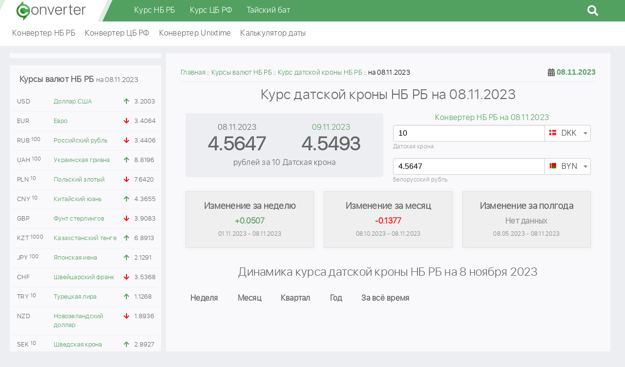

--- FILE ---
content_type: text/html; charset=UTF-8
request_url: https://converter.by/currency/nbrb/dkk/08-11-2023
body_size: 30923
content:
<!DOCTYPE html><html lang="ru"><head><meta charset="UTF-8"/><meta name="viewport" content="width=device-width, initial-scale=1"><meta name="yandex-verification" content="02a5694dded3f188" /><meta name="google-site-verification" content="NAzkqBalFLA17kcwCNdV7SmcjPht_TihH7K5s3YDrJo" /><meta name="SKYPE_TOOLBAR" content="SKYPE_TOOLBAR_PARSER_COMPATIBLE"><title>Курс датской кроны по данным НБ РБ на 08.11.2023. Архив датской кроны на 8 ноября 2023 . Динамика изменения DKK по дням и месяцам, график</title><link rel="apple-touch-icon" sizes="180x180" href="/img/favicon/apple-touch-icon.png"><link rel="icon" type="image/png" sizes="32x32" href="/img/favicon/favicon-32x32.png?v=2"><link rel="icon" type="image/png" sizes="16x16" href="/img/favicon/favicon-16x16.png?v=2"><link rel="manifest" href="/img/favicon/site.webmanifest"><link rel="mask-icon" href="/img/favicon/safari-pinned-tab.svg" color="#52a160"><link rel="icon" href="/favicon.ico?v=1" type="image/x-icon"><meta name="apple-mobile-web-app-title" content="Converter.by"><meta name="application-name" content="Converter.by"><meta name="msapplication-TileColor" content="#52a160"><meta name="msapplication-TileImage" content="/img/favicon/mstile-144x144.png"><meta name="msapplication-config" content="/img/favicon/browserconfig.xml"><meta name="theme-color" content="#ffffff"><script>window.yaContextCb=window.yaContextCb||[]</script><script src="https://yandex.ru/ads/system/context.js" async></script><meta name="description" content="Курс датской кроны по официальным данным НБ РБ на 08.11.2023 составил 4.5647 белорусских рублей. История изменений архивных курсов DKK по месяцам представлена на графике, калькулятор и конвертер датской кроны Национального банка Республики Беларусь онлайн на дату 8 ноября 2023." /><meta name="keywords" content="НБ РБ, курс датской кроны, 08.11.2023, архив, DKK, официальный" /><meta property="og:image" content="https://converter.by/img/logo/logo.png" /><meta property="og:title" content="Курс датской кроны по данным НБ РБ на 08.11.2023. Архив датской кроны на 8 ноября 2023 . Динамика изменения DKK по дням и месяцам, график" /><meta property="og:description" content="Курс датской кроны по официальным данным НБ РБ на 08.11.2023 составил 4.5647 белорусских рублей. История изменений архивных курсов DKK по месяцам представлена на графике, калькулятор и конвертер датской кроны Национального банка Республики Беларусь онлайн на дату 8 ноября 2023." /><meta property="og:url" content="https://converter.by/currency/nbrb/dkk/08-11-2023" /><meta property="og:type" content="website" /><link href="https://converter.by/currency/nbrb/dkk/08-11-2023" rel="canonical"><link href="https://converter.by/minify/7e02c48329160d3864135e9c84d09b8bd4c4a764.css" rel="stylesheet"><meta name="csrf-param" content="_csrf"><meta name="csrf-token" content="LBS1WOp1GxhFh92QlZ7bIFLS0RVAOmrnACcpCWfd5xxLcuJpuydoehDmgsXNrJ1iPurmXw92H7hiZHNmAa60ZA=="><script> (function (d, w, c) { (w[c] = w[c] || []).push(function() { try { w.yaCounter49760152 = new Ya.Metrika2({ id:49760152, clickmap:true, trackLinks:true, accurateTrackBounce:true, webvisor:true }); } catch(e) { } }); var n = d.getElementsByTagName("script")[0], s = d.createElement("script"), f = function () { n.parentNode.insertBefore(s, n); }; s.type = "text/javascript"; s.async = true; s.src = "https://mc.yandex.ru/metrika/tag.js"; if (w.opera == "[object Opera]") { d.addEventListener("DOMContentLoaded", f, false); } else { f(); } })(document, window, "yandex_metrika_callbacks2"); </script><script async src="https://www.googletagmanager.com/gtag/js?id=UA-122945709-1"></script><script>
window.dataLayer = window.dataLayer || [];
function gtag(){dataLayer.push(arguments);}
gtag('js', new Date());
gtag('config', 'UA-122945709-1');
</script></head><body><header class="header"><div class="header-fixed"><div class="header-wrap"><div class="header-logo"><a href="/">converter.by</a></div><div class="header-menu"><div class="main_menu"><div class="container"><nav class="main_menu__inner"><ul class="main_menu__list"><li class="main_menu__item"><span><a href="/currency/nbrb" class="main_menu__link">Курс НБ РБ</a></span></li><li class="main_menu__item"><span><a href="/currency/cbr" class="main_menu__link">Курс ЦБ РФ</a></span></li><li class="main_menu__item"><span><a href="/thb" class="main_menu__link">Тайский бат</a></span></li></ul></nav></div></div><div id="sb-search" class="sb-search"><form action="/site/search"><input class="sb-search-input" placeholder="Поиск..." type="text" value="" name="q" id="search"><input class="sb-search-submit" type="submit" value=""><span class="sb-icon-search fas fa-search"></span></form></div></div><button class="hamburger d-lg-none" data-nav-btn><span></span><span></span><span></span></button></div></div><div class="fast-menu"><div class="fast-menu-wrap"><div class="fast-menu-content"><ul><li><a href="/nbrb">Конвертер НБ РБ</a></li><li><a href="/cbr">Конвертер ЦБ РФ</a></li><li><a href="/unixtime">Конвертер Unixtime</a></li><li><a href="/calc/date">Калькулятор даты</a></li></ul></div></div></div></header><div class="container"><div class="row"><div class="col-xl-3 col-lg-4 order-lg-1 order-2 left-column"><div class="content-w block-text mb-15" style="width: 100%; overflow: hidden; text-align: center; padding: 5px"><div id="yandex_rtb_R-A-739152-4"></div><script>
window.yaContextCb.push(() => {
Ya.Context.AdvManager.render({
"blockId": "R-A-739152-4",
"renderTo": "yandex_rtb_R-A-739152-4"
})
})
</script></div><div class="content-w cb-rate mb-15"><div class="h3">Курсы валют НБ РБ <span>на 08.11.2023</span></div><table class="left-currency-rates-table"><tbody><tr><td>USD</td><td><a href="/currency/nbrb/usd/08-11-2023">Доллар США</a></td><td><i class="fas fa-arrow-up up"></i></td><td>3.2003</td></tr><tr><td>EUR</td><td><a href="/currency/nbrb/eur/08-11-2023">Евро</a></td><td><i class="fas fa-arrow-down down"></i></td><td>3.4064</td></tr><tr><td>RUB<sup>100</sup></td><td><a href="/currency/nbrb/rub/08-11-2023">Российский рубль</a></td><td><i class="fas fa-arrow-down down"></i></td><td>3.4406</td></tr><tr><td>UAH<sup>100</sup></td><td><a href="/currency/nbrb/uah/08-11-2023">Украинская гривна</a></td><td><i class="fas fa-arrow-up up"></i></td><td>8.8196</td></tr><tr><td>PLN<sup>10</sup></td><td><a href="/currency/nbrb/pln/08-11-2023">Польский злотый</a></td><td><i class="fas fa-arrow-down down"></i></td><td>7.6420</td></tr><tr><td>CNY<sup>10</sup></td><td><a href="/currency/nbrb/cny/08-11-2023">Китайский юань</a></td><td><i class="fas fa-arrow-up up"></i></td><td>4.3655</td></tr><tr><td>GBP</td><td><a href="/currency/nbrb/gbp/08-11-2023">Фунт стерлингов</a></td><td><i class="fas fa-arrow-down down"></i></td><td>3.9083</td></tr><tr><td>KZT<sup>1000</sup></td><td><a href="/currency/nbrb/kzt/08-11-2023">Казахстанский тенге</a></td><td><i class="fas fa-arrow-up up"></i></td><td>6.8913</td></tr><tr><td>JPY<sup>100</sup></td><td><a href="/currency/nbrb/jpy/08-11-2023">Японская иена</a></td><td><i class="fas fa-arrow-up up"></i></td><td>2.1291</td></tr><tr><td>CHF</td><td><a href="/currency/nbrb/chf/08-11-2023">Швейцарский франк</a></td><td><i class="fas fa-arrow-down down"></i></td><td>3.5368</td></tr><tr><td>TRY<sup>10</sup></td><td><a href="/currency/nbrb/try/08-11-2023">Турецкая лира</a></td><td><i class="fas fa-arrow-up up"></i></td><td>1.1268</td></tr><tr><td>NZD</td><td><a href="/currency/nbrb/nzd/08-11-2023">Новозеландский доллар</a></td><td><i class="fas fa-arrow-down down"></i></td><td>1.8936</td></tr><tr><td>SEK<sup>10</sup></td><td><a href="/currency/nbrb/sek/08-11-2023">Шведская крона</a></td><td><i class="fas fa-arrow-up up"></i></td><td>2.8927</td></tr><tr><td>CZK<sup>100</sup></td><td><a href="/currency/nbrb/czk/08-11-2023">Чешская крона</a></td><td><i class="fas fa-arrow-down down"></i></td><td>13.9266</td></tr><tr><td>AUD</td><td><a href="/currency/nbrb/aud/08-11-2023">Австралийский доллар</a></td><td><i class="fas fa-arrow-down down"></i></td><td>2.0613</td></tr><tr><td>SGD</td><td><a href="/currency/nbrb/sgd/08-11-2023">Сингапурский доллар</a></td><td><i class="fas fa-arrow-down down"></i></td><td>2.3501</td></tr><tr><td>XDR</td><td><a href="/currency/nbrb/xdr/08-11-2023">СДР (специальные права заимствования)</a></td><td><i class="fas fa-arrow-up up"></i></td><td>4.2047</td></tr><tr><td>IRR<sup>100000</sup></td><td><a href="/currency/nbrb/irr/08-11-2023">Иранский риал</a></td><td><i class="fas fa-arrow-up up"></i></td><td>7.5792</td></tr><tr><td>NOK<sup>10</sup></td><td><a href="/currency/nbrb/nok/08-11-2023">Норвежская крона</a></td><td><i class="fas fa-arrow-up up"></i></td><td>2.8653</td></tr><tr><td>MDL<sup>10</sup></td><td><a href="/currency/nbrb/mdl/08-11-2023">Молдавский лей</a></td><td><i class="fas fa-arrow-down down"></i></td><td>1.7628</td></tr><tr><td>ISK<sup>100</sup></td><td><a href="/currency/nbrb/isk/08-11-2023">Исландская крона</a></td><td><i class="fas fa-arrow-up up"></i></td><td>2.2968</td></tr><tr><td>BGN</td><td><a href="/currency/nbrb/bgn/08-11-2023">Болгарский лев</a></td><td><i class="fas fa-arrow-up up"></i></td><td>1.7395</td></tr><tr><td>CAD</td><td><a href="/currency/nbrb/cad/08-11-2023">Канадский доллар</a></td><td><i class="fas fa-arrow-down down"></i></td><td>2.3283</td></tr><tr><td>KWD</td><td><a href="/currency/nbrb/kwd/08-11-2023">Кувейтский динар</a></td><td><i class="fas fa-arrow-up up"></i></td><td>10.3603</td></tr><tr><td>KGS<sup>100</sup></td><td><a href="/currency/nbrb/kgs/08-11-2023">Киргизский сом</a></td><td><i class="fas fa-equals"></i></td><td>3.5830</td></tr></tbody></table></div><div class="content-w block-text mb-15" style="width: 100%; max-height: 600px; overflow: hidden; text-align: center; padding: 5px"><div id="yandex_rtb_R-A-739152-9"></div><script>
window.yaContextCb.push(() => {
Ya.Context.AdvManager.render({
"blockId": "R-A-739152-9",
"renderTo": "yandex_rtb_R-A-739152-9"
})
})
</script></div></div><div class="col-xl-9 col-lg-8 order-lg-2 order-1"><div class="container"><div class="row"><div class="col-md-12 mb-15 content-w z-i-1"><div class="breadcrumbs-wrap"><ul class="breadcrumb " vocab="https://schema.org/" typeof="BreadcrumbList"><li property='itemListElement' typeof='ListItem'><a typeof='WebPage' property='item' href='https://converter.by'><span property='name'>Главная</span></a><meta property='position' content='1' /></li><li property='itemListElement' typeof='ListItem'><a typeof='WebPage' property='item' href='/currency/nbrb'><span property='name'>Курсы валют НБ РБ</span></a><meta property='position' content='2' /></li><li property='itemListElement' typeof='ListItem'><a typeof='WebPage' property='item' href='/currency/nbrb/dkk'><span property='name'>Курс датской кроны НБ РБ</span></a><meta property='position' content='3' /></li><li class="active">на 08.11.2023</li></ul></div><div class="data-picker" id="dp1"><i class="fa fa-calendar-alt"></i><input type="text" readonly class="form-control" id="datapicker-input" value="08.11.2023"></div><div class="page-title"><h1>Курс датской кроны НБ РБ на 08.11.2023</h1></div><div class="container"><div class="row"><div class="col-sm-6 col-xs-12"><div class="cb-detail"><table><tr><td class="cb-detail-date">08.11.2023</td><td class="cb-detail-date"><a href="/currency/nbrb/dkk/09-11-2023">09.11.2023</a></td></tr><tr><td class="cb-detail-rate">4.5647</td><td class="cb-detail-rate">
4.5493 </td></tr><tr><td colspan="2">рублей
за 10 Датская крона</td></tr></table></div></div><div class="col-sm-6 col-xs-12"><p class="cb-detail-converter-link"><a href="/nbrb/08-11-2023">Конвертер НБ РБ на 08.11.2023</a></p><div class="converter-input"><select id="conv1" class="currency-select2" name="conv1"><option value="usd">USD</option><option value="eur">EUR</option><option value="byn">BYN</option><option value="rub">RUB</option><option value="pln">PLN</option><option value="uah">UAH</option><option value="kzt">KZT</option><option value="gbp">GBP</option><option value="cny">CNY</option><option value="jpy">JPY</option><option value="chf">CHF</option><option value="try">TRY</option><option value="nzd">NZD</option><option value="sek">SEK</option><option value="czk">CZK</option><option value="aud">AUD</option><option value="sgd">SGD</option><option value="xdr">XDR</option><option value="irr">IRR</option><option value="nok">NOK</option><option value="mdl">MDL</option><option value="isk">ISK</option><option value="kgs">KGS</option><option value="bgn">BGN</option><option value="kwd">KWD</option><option value="dkk" selected>DKK</option><option value="cad">CAD</option></select><div class="converter-input-val currency-dkk mb-15" id="converter-input-val-1"><input type="number" id="calc_dkk"
name="calc_dkk" class="form-control coverter-value"
value="10"
data-curse-name="DKK"
data-curse-val="10"><label class="currency-fully" for="calc_dkk">
Датская крона </label></div></div><div class="converter-input"><select id="conv2" class="currency-select2" name="conv2"><option value="usd">USD</option><option value="eur">EUR</option><option value="byn" selected>BYN</option><option value="rub">RUB</option><option value="pln">PLN</option><option value="uah">UAH</option><option value="kzt">KZT</option><option value="gbp">GBP</option><option value="cny">CNY</option><option value="jpy">JPY</option><option value="chf">CHF</option><option value="try">TRY</option><option value="nzd">NZD</option><option value="sek">SEK</option><option value="czk">CZK</option><option value="aud">AUD</option><option value="sgd">SGD</option><option value="xdr">XDR</option><option value="irr">IRR</option><option value="nok">NOK</option><option value="mdl">MDL</option><option value="isk">ISK</option><option value="kgs">KGS</option><option value="bgn">BGN</option><option value="kwd">KWD</option><option value="dkk">DKK</option><option value="cad">CAD</option></select><div class="converter-input-val currency-byn mb-15" id="converter-input-val-2"><input type="number" id="calc_byn" name="calc_byn" class="form-control coverter-value"
value="4.5647"
data-curse-name="BYN" data-curse-val="4.5647"><label class="currency-fully" for="calc_byn">
Белорусский рубль
</label></div></div></div></div></div><div class="container cb-change-block"><div class="row block-in-block-line"><div class="col-md-4"><div class="item div_up"><div class="title">Изменение за неделю</div><div class="value up">
+0.0507 </div><div class="cb-change-block-date">01.11.2023 - 08.11.2023</div></div></div><div class="col-md-4"><div class="item div_down"><div class="title">Изменение за месяц</div><div class="value down">
-0.1377 </div><div class="cb-change-block-date">08.10.2023 - 08.11.2023</div></div></div><div class="col-md-4"><div class="item div_stable"><div class="title">Изменение за полгода</div><div class="value stable">
Нет данных </div><div class="cb-change-block-date">08.05.2023 - 08.11.2023</div></div></div></div></div><div class="col-sm-12 mb-15"><div id="yandex_rtb_R-A-739152-7"></div><script>
window.yaContextCb.push(() => {
Ya.Context.AdvManager.render({
"blockId": "R-A-739152-7",
"renderTo": "yandex_rtb_R-A-739152-7"
})
})
</script></div><div class="page-title"><h2>Динамика курса датской кроны НБ РБ
на 8 ноября 2023</h2></div><div class="chart-btns-wrap"><ul class="chart-btns clearfix list-unstyled"><li class="btn-chart btn-chart-dkk" data-day="7">Неделя</li><li class="btn-chart btn-chart-dkk" data-day="30">Месяц</li><li class="btn-chart btn-chart-dkk" data-day="90">Квартал</li><li class="btn-chart btn-chart-dkk" data-day="365">Год</li><li class="btn-chart btn-chart-dkk" data-day="2500">За всё время</li></ul></div><div id="chart-dkk" class="chart-dkk mono-curr-chart"></div></div><div class="col-md-12 mb-15 content-w"><div class="page-title"><h2>Изменение курса датской кроны НБ РБ по месяцам</h2></div><div class="container"><div class="row"><div class="col-md-6 calendar"><table><caption> Курсы за Август 2023</caption><thead><tr><th>Пн</th><th>Вт</th><th>Ср</th><th>Чт</th><th>Пт</th><th class="calendar-weekend">Сб</th><th class="calendar-weekend">Вс</th></tr></thead><tbody><tr><td class="calendar-padding-weekend">&nbsp;</td><td class=""><a class="calendar-link" href="/currency/nbrb/dkk/01-08-2023"><span class="calendar-link-content">01-08-2023</span></a><p class="calendar-day">1</p><p class="calendar-rate">4.4915</p></td><td class=""><a class="calendar-link" href="/currency/nbrb/dkk/02-08-2023"><span class="calendar-link-content">02-08-2023</span></a><p class="calendar-day">2</p><p class="calendar-rate">4.4729</p></td><td class=""><a class="calendar-link" href="/currency/nbrb/dkk/03-08-2023"><span class="calendar-link-content">03-08-2023</span></a><p class="calendar-day">3</p><p class="calendar-rate">4.5055</p></td><td class=""><a class="calendar-link" href="/currency/nbrb/dkk/04-08-2023"><span class="calendar-link-content">04-08-2023</span></a><p class="calendar-day">4</p><p class="calendar-rate">4.5300</p></td><td class="calendar-weekend "><a class="calendar-link" href="/currency/nbrb/dkk/05-08-2023"><span class="calendar-link-content">05-08-2023</span></a><p class="calendar-day">5</p></td><td class="calendar-weekend "><a class="calendar-link" href="/currency/nbrb/dkk/06-08-2023"><span class="calendar-link-content">06-08-2023</span></a><p class="calendar-day">6</p></td></tr><tr><td class=""><a class="calendar-link" href="/currency/nbrb/dkk/07-08-2023"><span class="calendar-link-content">07-08-2023</span></a><p class="calendar-day">7</p><p class="calendar-rate">4.5768</p></td><td class=""><a class="calendar-link" href="/currency/nbrb/dkk/08-08-2023"><span class="calendar-link-content">08-08-2023</span></a><p class="calendar-day">8</p><p class="calendar-rate">4.6426</p></td><td class=""><a class="calendar-link" href="/currency/nbrb/dkk/09-08-2023"><span class="calendar-link-content">09-08-2023</span></a><p class="calendar-day">9</p><p class="calendar-rate">4.6399</p></td><td class=""><a class="calendar-link" href="/currency/nbrb/dkk/10-08-2023"><span class="calendar-link-content">10-08-2023</span></a><p class="calendar-day">10</p><p class="calendar-rate">4.6833</p></td><td class=""><a class="calendar-link" href="/currency/nbrb/dkk/11-08-2023"><span class="calendar-link-content">11-08-2023</span></a><p class="calendar-day">11</p><p class="calendar-rate">4.7079</p></td><td class="calendar-weekend "><a class="calendar-link" href="/currency/nbrb/dkk/12-08-2023"><span class="calendar-link-content">12-08-2023</span></a><p class="calendar-day">12</p></td><td class="calendar-weekend "><a class="calendar-link" href="/currency/nbrb/dkk/13-08-2023"><span class="calendar-link-content">13-08-2023</span></a><p class="calendar-day">13</p></td></tr><tr><td class=""><a class="calendar-link" href="/currency/nbrb/dkk/14-08-2023"><span class="calendar-link-content">14-08-2023</span></a><p class="calendar-day">14</p><p class="calendar-rate">4.7195</p></td><td class=""><a class="calendar-link" href="/currency/nbrb/dkk/15-08-2023"><span class="calendar-link-content">15-08-2023</span></a><p class="calendar-day">15</p><p class="calendar-rate">4.7977</p></td><td class=""><a class="calendar-link" href="/currency/nbrb/dkk/16-08-2023"><span class="calendar-link-content">16-08-2023</span></a><p class="calendar-day">16</p><p class="calendar-rate">4.6736</p></td><td class=""><a class="calendar-link" href="/currency/nbrb/dkk/17-08-2023"><span class="calendar-link-content">17-08-2023</span></a><p class="calendar-day">17</p><p class="calendar-rate">4.6806</p></td><td class=""><a class="calendar-link" href="/currency/nbrb/dkk/18-08-2023"><span class="calendar-link-content">18-08-2023</span></a><p class="calendar-day">18</p><p class="calendar-rate">4.5926</p></td><td class="calendar-weekend "><a class="calendar-link" href="/currency/nbrb/dkk/19-08-2023"><span class="calendar-link-content">19-08-2023</span></a><p class="calendar-day">19</p></td><td class="calendar-weekend "><a class="calendar-link" href="/currency/nbrb/dkk/20-08-2023"><span class="calendar-link-content">20-08-2023</span></a><p class="calendar-day">20</p></td></tr><tr><td class=""><a class="calendar-link" href="/currency/nbrb/dkk/21-08-2023"><span class="calendar-link-content">21-08-2023</span></a><p class="calendar-day">21</p><p class="calendar-rate">4.5639</p></td><td class=""><a class="calendar-link" href="/currency/nbrb/dkk/22-08-2023"><span class="calendar-link-content">22-08-2023</span></a><p class="calendar-day">22</p><p class="calendar-rate">4.6066</p></td><td class=""><a class="calendar-link" href="/currency/nbrb/dkk/23-08-2023"><span class="calendar-link-content">23-08-2023</span></a><p class="calendar-day">23</p><p class="calendar-rate">4.6095</p></td><td class=""><a class="calendar-link" href="/currency/nbrb/dkk/24-08-2023"><span class="calendar-link-content">24-08-2023</span></a><p class="calendar-day">24</p><p class="calendar-rate">4.5876</p></td><td class=""><a class="calendar-link" href="/currency/nbrb/dkk/25-08-2023"><span class="calendar-link-content">25-08-2023</span></a><p class="calendar-day">25</p><p class="calendar-rate">4.5999</p></td><td class="calendar-weekend "><a class="calendar-link" href="/currency/nbrb/dkk/26-08-2023"><span class="calendar-link-content">26-08-2023</span></a><p class="calendar-day">26</p></td><td class="calendar-weekend "><a class="calendar-link" href="/currency/nbrb/dkk/27-08-2023"><span class="calendar-link-content">27-08-2023</span></a><p class="calendar-day">27</p></td></tr><tr><td class=""><a class="calendar-link" href="/currency/nbrb/dkk/28-08-2023"><span class="calendar-link-content">28-08-2023</span></a><p class="calendar-day">28</p><p class="calendar-rate">4.5919</p></td><td class=""><a class="calendar-link" href="/currency/nbrb/dkk/29-08-2023"><span class="calendar-link-content">29-08-2023</span></a><p class="calendar-day">29</p><p class="calendar-rate">4.6310</p></td><td class=""><a class="calendar-link" href="/currency/nbrb/dkk/30-08-2023"><span class="calendar-link-content">30-08-2023</span></a><p class="calendar-day">30</p><p class="calendar-rate">4.6374</p></td><td class=""><a class="calendar-link" href="/currency/nbrb/dkk/31-08-2023"><span class="calendar-link-content">31-08-2023</span></a><p class="calendar-day">31</p><p class="calendar-rate">4.6949</p></td><td class="calendar-padding-weekend">&nbsp;</td><td class="calendar-padding">&nbsp;</td><td class="calendar-padding">&nbsp;</td></tr></tbody><tfoot><tr><th>Пн</th><th>Вт</th><th>Ср</th><th>Чт</th><th>Пт</th><th class="calendar-weekend">Сб</th><th class="calendar-weekend">Вс</th></tr></tfoot></table></div><div class="col-md-6 calendar"><table><caption> Курсы за Сентябрь 2023</caption><thead><tr><th>Пн</th><th>Вт</th><th>Ср</th><th>Чт</th><th>Пт</th><th class="calendar-weekend">Сб</th><th class="calendar-weekend">Вс</th></tr></thead><tbody><tr><td class="calendar-padding-weekend">&nbsp;</td><td class="calendar-padding-weekend">&nbsp;</td><td class="calendar-padding-weekend">&nbsp;</td><td class="calendar-padding-weekend">&nbsp;</td><td class=""><a class="calendar-link" href="/currency/nbrb/dkk/01-09-2023"><span class="calendar-link-content">01-09-2023</span></a><p class="calendar-day">1</p><p class="calendar-rate">4.7120</p></td><td class="calendar-weekend "><a class="calendar-link" href="/currency/nbrb/dkk/02-09-2023"><span class="calendar-link-content">02-09-2023</span></a><p class="calendar-day">2</p></td><td class="calendar-weekend "><a class="calendar-link" href="/currency/nbrb/dkk/03-09-2023"><span class="calendar-link-content">03-09-2023</span></a><p class="calendar-day">3</p></td></tr><tr><td class=""><a class="calendar-link" href="/currency/nbrb/dkk/04-09-2023"><span class="calendar-link-content">04-09-2023</span></a><p class="calendar-day">4</p><p class="calendar-rate">4.6974</p></td><td class=""><a class="calendar-link" href="/currency/nbrb/dkk/05-09-2023"><span class="calendar-link-content">05-09-2023</span></a><p class="calendar-day">5</p><p class="calendar-rate">4.6831</p></td><td class=""><a class="calendar-link" href="/currency/nbrb/dkk/06-09-2023"><span class="calendar-link-content">06-09-2023</span></a><p class="calendar-day">6</p><p class="calendar-rate">4.6949</p></td><td class=""><a class="calendar-link" href="/currency/nbrb/dkk/07-09-2023"><span class="calendar-link-content">07-09-2023</span></a><p class="calendar-day">7</p><p class="calendar-rate">4.7001</p></td><td class=""><a class="calendar-link" href="/currency/nbrb/dkk/08-09-2023"><span class="calendar-link-content">08-09-2023</span></a><p class="calendar-day">8</p><p class="calendar-rate">4.7149</p></td><td class="calendar-weekend "><a class="calendar-link" href="/currency/nbrb/dkk/09-09-2023"><span class="calendar-link-content">09-09-2023</span></a><p class="calendar-day">9</p></td><td class="calendar-weekend "><a class="calendar-link" href="/currency/nbrb/dkk/10-09-2023"><span class="calendar-link-content">10-09-2023</span></a><p class="calendar-day">10</p></td></tr><tr><td class=""><a class="calendar-link" href="/currency/nbrb/dkk/11-09-2023"><span class="calendar-link-content">11-09-2023</span></a><p class="calendar-day">11</p><p class="calendar-rate">4.7035</p></td><td class=""><a class="calendar-link" href="/currency/nbrb/dkk/12-09-2023"><span class="calendar-link-content">12-09-2023</span></a><p class="calendar-day">12</p><p class="calendar-rate">4.6811</p></td><td class=""><a class="calendar-link" href="/currency/nbrb/dkk/13-09-2023"><span class="calendar-link-content">13-09-2023</span></a><p class="calendar-day">13</p><p class="calendar-rate">4.6276</p></td><td class=""><a class="calendar-link" href="/currency/nbrb/dkk/14-09-2023"><span class="calendar-link-content">14-09-2023</span></a><p class="calendar-day">14</p><p class="calendar-rate">4.6703</p></td><td class=""><a class="calendar-link" href="/currency/nbrb/dkk/15-09-2023"><span class="calendar-link-content">15-09-2023</span></a><p class="calendar-day">15</p><p class="calendar-rate">4.6788</p></td><td class="calendar-weekend "><a class="calendar-link" href="/currency/nbrb/dkk/16-09-2023"><span class="calendar-link-content">16-09-2023</span></a><p class="calendar-day">16</p></td><td class="calendar-weekend "><a class="calendar-link" href="/currency/nbrb/dkk/17-09-2023"><span class="calendar-link-content">17-09-2023</span></a><p class="calendar-day">17</p></td></tr><tr><td class=""><a class="calendar-link" href="/currency/nbrb/dkk/18-09-2023"><span class="calendar-link-content">18-09-2023</span></a><p class="calendar-day">18</p><p class="calendar-rate">4.6634</p></td><td class=""><a class="calendar-link" href="/currency/nbrb/dkk/19-09-2023"><span class="calendar-link-content">19-09-2023</span></a><p class="calendar-day">19</p><p class="calendar-rate">4.6752</p></td><td class=""><a class="calendar-link" href="/currency/nbrb/dkk/20-09-2023"><span class="calendar-link-content">20-09-2023</span></a><p class="calendar-day">20</p><p class="calendar-rate">4.6702</p></td><td class=""><a class="calendar-link" href="/currency/nbrb/dkk/21-09-2023"><span class="calendar-link-content">21-09-2023</span></a><p class="calendar-day">21</p><p class="calendar-rate">4.6813</p></td><td class=""><a class="calendar-link" href="/currency/nbrb/dkk/22-09-2023"><span class="calendar-link-content">22-09-2023</span></a><p class="calendar-day">22</p><p class="calendar-rate">4.6591</p></td><td class="calendar-weekend "><a class="calendar-link" href="/currency/nbrb/dkk/23-09-2023"><span class="calendar-link-content">23-09-2023</span></a><p class="calendar-day">23</p></td><td class="calendar-weekend "><a class="calendar-link" href="/currency/nbrb/dkk/24-09-2023"><span class="calendar-link-content">24-09-2023</span></a><p class="calendar-day">24</p></td></tr><tr><td class=""><a class="calendar-link" href="/currency/nbrb/dkk/25-09-2023"><span class="calendar-link-content">25-09-2023</span></a><p class="calendar-day">25</p><p class="calendar-rate">4.6491</p></td><td class=""><a class="calendar-link" href="/currency/nbrb/dkk/26-09-2023"><span class="calendar-link-content">26-09-2023</span></a><p class="calendar-day">26</p><p class="calendar-rate">4.6545</p></td><td class=""><a class="calendar-link" href="/currency/nbrb/dkk/27-09-2023"><span class="calendar-link-content">27-09-2023</span></a><p class="calendar-day">27</p><p class="calendar-rate">4.6379</p></td><td class=""><a class="calendar-link" href="/currency/nbrb/dkk/28-09-2023"><span class="calendar-link-content">28-09-2023</span></a><p class="calendar-day">28</p><p class="calendar-rate">4.6304</p></td><td class=""><a class="calendar-link" href="/currency/nbrb/dkk/29-09-2023"><span class="calendar-link-content">29-09-2023</span></a><p class="calendar-day">29</p><p class="calendar-rate">4.6470</p></td><td class="calendar-weekend "><a class="calendar-link" href="/currency/nbrb/dkk/30-09-2023"><span class="calendar-link-content">30-09-2023</span></a><p class="calendar-day">30</p></td><td class="calendar-padding">&nbsp;</td></tr></tbody><tfoot><tr><th>Пн</th><th>Вт</th><th>Ср</th><th>Чт</th><th>Пт</th><th class="calendar-weekend">Сб</th><th class="calendar-weekend">Вс</th></tr></tfoot></table></div><div class="col-md-6 calendar"><table><caption> Курсы за Октябрь 2023</caption><thead><tr><th>Пн</th><th>Вт</th><th>Ср</th><th>Чт</th><th>Пт</th><th class="calendar-weekend">Сб</th><th class="calendar-weekend">Вс</th></tr></thead><tbody><tr><td class="calendar-padding-weekend">&nbsp;</td><td class="calendar-padding-weekend">&nbsp;</td><td class="calendar-padding-weekend">&nbsp;</td><td class="calendar-padding-weekend">&nbsp;</td><td class="calendar-padding-weekend">&nbsp;</td><td class="calendar-padding">&nbsp;</td><td class="calendar-weekend "><a class="calendar-link" href="/currency/nbrb/dkk/01-10-2023"><span class="calendar-link-content">01-10-2023</span></a><p class="calendar-day">1</p></td></tr><tr><td class=""><a class="calendar-link" href="/currency/nbrb/dkk/02-10-2023"><span class="calendar-link-content">02-10-2023</span></a><p class="calendar-day">2</p><p class="calendar-rate">4.6752</p></td><td class=""><a class="calendar-link" href="/currency/nbrb/dkk/03-10-2023"><span class="calendar-link-content">03-10-2023</span></a><p class="calendar-day">3</p><p class="calendar-rate">4.6682</p></td><td class=""><a class="calendar-link" href="/currency/nbrb/dkk/04-10-2023"><span class="calendar-link-content">04-10-2023</span></a><p class="calendar-day">4</p><p class="calendar-rate">4.6849</p></td><td class=""><a class="calendar-link" href="/currency/nbrb/dkk/05-10-2023"><span class="calendar-link-content">05-10-2023</span></a><p class="calendar-day">5</p><p class="calendar-rate">4.6899</p></td><td class=""><a class="calendar-link" href="/currency/nbrb/dkk/06-10-2023"><span class="calendar-link-content">06-10-2023</span></a><p class="calendar-day">6</p><p class="calendar-rate">4.7024</p></td><td class="calendar-weekend "><a class="calendar-link" href="/currency/nbrb/dkk/07-10-2023"><span class="calendar-link-content">07-10-2023</span></a><p class="calendar-day">7</p></td><td class="calendar-weekend "><a class="calendar-link" href="/currency/nbrb/dkk/08-10-2023"><span class="calendar-link-content">08-10-2023</span></a><p class="calendar-day">8</p></td></tr><tr><td class=""><a class="calendar-link" href="/currency/nbrb/dkk/09-10-2023"><span class="calendar-link-content">09-10-2023</span></a><p class="calendar-day">9</p><p class="calendar-rate">4.7553</p></td><td class=""><a class="calendar-link" href="/currency/nbrb/dkk/10-10-2023"><span class="calendar-link-content">10-10-2023</span></a><p class="calendar-day">10</p><p class="calendar-rate">4.7471</p></td><td class=""><a class="calendar-link" href="/currency/nbrb/dkk/11-10-2023"><span class="calendar-link-content">11-10-2023</span></a><p class="calendar-day">11</p><p class="calendar-rate">4.7629</p></td><td class=""><a class="calendar-link" href="/currency/nbrb/dkk/12-10-2023"><span class="calendar-link-content">12-10-2023</span></a><p class="calendar-day">12</p><p class="calendar-rate">4.7646</p></td><td class=""><a class="calendar-link" href="/currency/nbrb/dkk/13-10-2023"><span class="calendar-link-content">13-10-2023</span></a><p class="calendar-day">13</p><p class="calendar-rate">4.6852</p></td><td class="calendar-weekend "><a class="calendar-link" href="/currency/nbrb/dkk/14-10-2023"><span class="calendar-link-content">14-10-2023</span></a><p class="calendar-day">14</p></td><td class="calendar-weekend "><a class="calendar-link" href="/currency/nbrb/dkk/15-10-2023"><span class="calendar-link-content">15-10-2023</span></a><p class="calendar-day">15</p></td></tr><tr><td class=""><a class="calendar-link" href="/currency/nbrb/dkk/16-10-2023"><span class="calendar-link-content">16-10-2023</span></a><p class="calendar-day">16</p><p class="calendar-rate">4.6524</p></td><td class=""><a class="calendar-link" href="/currency/nbrb/dkk/17-10-2023"><span class="calendar-link-content">17-10-2023</span></a><p class="calendar-day">17</p><p class="calendar-rate">4.6534</p></td><td class=""><a class="calendar-link" href="/currency/nbrb/dkk/18-10-2023"><span class="calendar-link-content">18-10-2023</span></a><p class="calendar-day">18</p><p class="calendar-rate">4.6610</p></td><td class=""><a class="calendar-link" href="/currency/nbrb/dkk/19-10-2023"><span class="calendar-link-content">19-10-2023</span></a><p class="calendar-day">19</p><p class="calendar-rate">4.6613</p></td><td class=""><a class="calendar-link" href="/currency/nbrb/dkk/20-10-2023"><span class="calendar-link-content">20-10-2023</span></a><p class="calendar-day">20</p><p class="calendar-rate">4.6483</p></td><td class="calendar-weekend "><a class="calendar-link" href="/currency/nbrb/dkk/21-10-2023"><span class="calendar-link-content">21-10-2023</span></a><p class="calendar-day">21</p></td><td class="calendar-weekend "><a class="calendar-link" href="/currency/nbrb/dkk/22-10-2023"><span class="calendar-link-content">22-10-2023</span></a><p class="calendar-day">22</p></td></tr><tr><td class=""><a class="calendar-link" href="/currency/nbrb/dkk/23-10-2023"><span class="calendar-link-content">23-10-2023</span></a><p class="calendar-day">23</p><p class="calendar-rate">4.6314</p></td><td class=""><a class="calendar-link" href="/currency/nbrb/dkk/24-10-2023"><span class="calendar-link-content">24-10-2023</span></a><p class="calendar-day">24</p><p class="calendar-rate">4.5859</p></td><td class=""><a class="calendar-link" href="/currency/nbrb/dkk/25-10-2023"><span class="calendar-link-content">25-10-2023</span></a><p class="calendar-day">25</p><p class="calendar-rate">4.5622</p></td><td class=""><a class="calendar-link" href="/currency/nbrb/dkk/26-10-2023"><span class="calendar-link-content">26-10-2023</span></a><p class="calendar-day">26</p><p class="calendar-rate">4.5147</p></td><td class=""><a class="calendar-link" href="/currency/nbrb/dkk/27-10-2023"><span class="calendar-link-content">27-10-2023</span></a><p class="calendar-day">27</p><p class="calendar-rate">4.5186</p></td><td class="calendar-weekend "><a class="calendar-link" href="/currency/nbrb/dkk/28-10-2023"><span class="calendar-link-content">28-10-2023</span></a><p class="calendar-day">28</p></td><td class="calendar-weekend "><a class="calendar-link" href="/currency/nbrb/dkk/29-10-2023"><span class="calendar-link-content">29-10-2023</span></a><p class="calendar-day">29</p></td></tr><tr><td class=""><a class="calendar-link" href="/currency/nbrb/dkk/30-10-2023"><span class="calendar-link-content">30-10-2023</span></a><p class="calendar-day">30</p><p class="calendar-rate">4.5296</p></td><td class=""><a class="calendar-link" href="/currency/nbrb/dkk/31-10-2023"><span class="calendar-link-content">31-10-2023</span></a><p class="calendar-day">31</p><p class="calendar-rate">4.5324</p></td><td class="calendar-padding-weekend">&nbsp;</td><td class="calendar-padding-weekend">&nbsp;</td><td class="calendar-padding-weekend">&nbsp;</td><td class="calendar-padding">&nbsp;</td><td class="calendar-padding">&nbsp;</td></tr></tbody><tfoot><tr><th>Пн</th><th>Вт</th><th>Ср</th><th>Чт</th><th>Пт</th><th class="calendar-weekend">Сб</th><th class="calendar-weekend">Вс</th></tr></tfoot></table></div><div class="col-md-6 calendar"><table><caption> Курсы за Ноябрь 2023</caption><thead><tr><th>Пн</th><th>Вт</th><th>Ср</th><th>Чт</th><th>Пт</th><th class="calendar-weekend">Сб</th><th class="calendar-weekend">Вс</th></tr></thead><tbody><tr><td class="calendar-padding-weekend">&nbsp;</td><td class="calendar-padding-weekend">&nbsp;</td><td class=""><a class="calendar-link" href="/currency/nbrb/dkk/01-11-2023"><span class="calendar-link-content">01-11-2023</span></a><p class="calendar-day">1</p><p class="calendar-rate">4.5140</p></td><td class=""><a class="calendar-link" href="/currency/nbrb/dkk/02-11-2023"><span class="calendar-link-content">02-11-2023</span></a><p class="calendar-day">2</p><p class="calendar-rate">4.5214</p></td><td class=""><a class="calendar-link" href="/currency/nbrb/dkk/03-11-2023"><span class="calendar-link-content">03-11-2023</span></a><p class="calendar-day">3</p><p class="calendar-rate">4.5575</p></td><td class="calendar-weekend "><a class="calendar-link" href="/currency/nbrb/dkk/04-11-2023"><span class="calendar-link-content">04-11-2023</span></a><p class="calendar-day">4</p></td><td class="calendar-weekend "><a class="calendar-link" href="/currency/nbrb/dkk/05-11-2023"><span class="calendar-link-content">05-11-2023</span></a><p class="calendar-day">5</p></td></tr><tr><td class=""><a class="calendar-link" href="/currency/nbrb/dkk/06-11-2023"><span class="calendar-link-content">06-11-2023</span></a><p class="calendar-day">6</p><p class="calendar-rate">4.5575</p></td><td class=""><a class="calendar-link" href="/currency/nbrb/dkk/07-11-2023"><span class="calendar-link-content">07-11-2023</span></a><p class="calendar-day">7</p><p class="calendar-rate">4.5575</p></td><td class="calendar-day-active"><p class="calendar-day">8</p><p class="calendar-rate">4.5647</p></td><td class=""><a class="calendar-link" href="/currency/nbrb/dkk/09-11-2023"><span class="calendar-link-content">09-11-2023</span></a><p class="calendar-day">9</p><p class="calendar-rate">4.5493</p></td><td class=""><a class="calendar-link" href="/currency/nbrb/dkk/10-11-2023"><span class="calendar-link-content">10-11-2023</span></a><p class="calendar-day">10</p><p class="calendar-rate">4.5460</p></td><td class="calendar-weekend "><a class="calendar-link" href="/currency/nbrb/dkk/11-11-2023"><span class="calendar-link-content">11-11-2023</span></a><p class="calendar-day">11</p></td><td class="calendar-weekend "><a class="calendar-link" href="/currency/nbrb/dkk/12-11-2023"><span class="calendar-link-content">12-11-2023</span></a><p class="calendar-day">12</p></td></tr><tr><td class=""><a class="calendar-link" href="/currency/nbrb/dkk/13-11-2023"><span class="calendar-link-content">13-11-2023</span></a><p class="calendar-day">13</p><p class="calendar-rate">4.5541</p></td><td class=""><a class="calendar-link" href="/currency/nbrb/dkk/14-11-2023"><span class="calendar-link-content">14-11-2023</span></a><p class="calendar-day">14</p><p class="calendar-rate">4.5565</p></td><td class=""><a class="calendar-link" href="/currency/nbrb/dkk/15-11-2023"><span class="calendar-link-content">15-11-2023</span></a><p class="calendar-day">15</p><p class="calendar-rate">4.5426</p></td><td class=""><a class="calendar-link" href="/currency/nbrb/dkk/16-11-2023"><span class="calendar-link-content">16-11-2023</span></a><p class="calendar-day">16</p><p class="calendar-rate">4.5374</p></td><td class=""><a class="calendar-link" href="/currency/nbrb/dkk/17-11-2023"><span class="calendar-link-content">17-11-2023</span></a><p class="calendar-day">17</p><p class="calendar-rate">4.5140</p></td><td class="calendar-weekend "><a class="calendar-link" href="/currency/nbrb/dkk/18-11-2023"><span class="calendar-link-content">18-11-2023</span></a><p class="calendar-day">18</p></td><td class="calendar-weekend "><a class="calendar-link" href="/currency/nbrb/dkk/19-11-2023"><span class="calendar-link-content">19-11-2023</span></a><p class="calendar-day">19</p></td></tr><tr><td class=""><a class="calendar-link" href="/currency/nbrb/dkk/20-11-2023"><span class="calendar-link-content">20-11-2023</span></a><p class="calendar-day">20</p><p class="calendar-rate">4.5171</p></td><td class=""><a class="calendar-link" href="/currency/nbrb/dkk/21-11-2023"><span class="calendar-link-content">21-11-2023</span></a><p class="calendar-day">21</p><p class="calendar-rate">4.5343</p></td><td class=""><a class="calendar-link" href="/currency/nbrb/dkk/22-11-2023"><span class="calendar-link-content">22-11-2023</span></a><p class="calendar-day">22</p><p class="calendar-rate">4.5005</p></td><td class=""><a class="calendar-link" href="/currency/nbrb/dkk/23-11-2023"><span class="calendar-link-content">23-11-2023</span></a><p class="calendar-day">23</p><p class="calendar-rate">4.5013</p></td><td class=""><a class="calendar-link" href="/currency/nbrb/dkk/24-11-2023"><span class="calendar-link-content">24-11-2023</span></a><p class="calendar-day">24</p><p class="calendar-rate">4.5123</p></td><td class="calendar-weekend "><a class="calendar-link" href="/currency/nbrb/dkk/25-11-2023"><span class="calendar-link-content">25-11-2023</span></a><p class="calendar-day">25</p></td><td class="calendar-weekend "><a class="calendar-link" href="/currency/nbrb/dkk/26-11-2023"><span class="calendar-link-content">26-11-2023</span></a><p class="calendar-day">26</p></td></tr><tr><td class=""><a class="calendar-link" href="/currency/nbrb/dkk/27-11-2023"><span class="calendar-link-content">27-11-2023</span></a><p class="calendar-day">27</p><p class="calendar-rate">4.5308</p></td><td class=""><a class="calendar-link" href="/currency/nbrb/dkk/28-11-2023"><span class="calendar-link-content">28-11-2023</span></a><p class="calendar-day">28</p><p class="calendar-rate">4.5530</p></td><td class=""><a class="calendar-link" href="/currency/nbrb/dkk/29-11-2023"><span class="calendar-link-content">29-11-2023</span></a><p class="calendar-day">29</p><p class="calendar-rate">4.5587</p></td><td class=""><a class="calendar-link" href="/currency/nbrb/dkk/30-11-2023"><span class="calendar-link-content">30-11-2023</span></a><p class="calendar-day">30</p><p class="calendar-rate">4.5836</p></td><td class="calendar-padding-weekend">&nbsp;</td><td class="calendar-padding">&nbsp;</td><td class="calendar-padding">&nbsp;</td></tr></tbody><tfoot><tr><th>Пн</th><th>Вт</th><th>Ср</th><th>Чт</th><th>Пт</th><th class="calendar-weekend">Сб</th><th class="calendar-weekend">Вс</th></tr></tfoot></table></div></div></div><script src="//yastatic.net/share2/share.js"></script><div class="container share-block"><div class="row"><div class="col-12"><span class="share-block-text">Поделиться:</span><div class="share-block-items ya-share2" data-services="vkontakte,facebook,odnoklassniki,viber,telegram,twitter" data-counter data-lang="ru" data-url="https://converter.by/currency/nbrb/dkk/08-11-2023"></div></div></div></div></div><div class="content-w block-text mb-15" style="width: 100%; overflow: hidden; text-align: center; padding: 5px"><div id="yandex_rtb_R-A-739152-5"></div><script>
window.yaContextCb.push(() => {
Ya.Context.AdvManager.render({
"blockId": "R-A-739152-5",
"renderTo": "yandex_rtb_R-A-739152-5"
})
})
</script></div></div></div></div></div></div><div class="footer-fast-menu"><div class="footer-fast-menu-wrap"><div class="footer-fast-menu-content"><ul><li><a href="/contacts">Контакты</a></li></ul></div></div></div><footer class="footer"><div class="footer-wrap"><div class="footer-logo"><a href="/">converter.by</a></div><p class="footer-text">© 2017 - 2026, Converter.by. Ваш новый помощник в онлайн расчетах.</p></div></footer><script src="https://converter.by/minify/a162b06acf76950b3d066ffc1e8027990fc8c497.js"></script><script> $(function () {
function formatDate(date) {
var dd = date.getDate();
if (dd < 10) dd = '0' + dd;
var mm = date.getMonth() + 1;
if (mm < 10) mm = '0' + mm;
var yy = date.getFullYear() % 100;
if (yy < 10) yy = '0' + yy;
return dd + '.' + mm + '.20' + yy;
}
// Setting params by default for datepicker
var dp1 = $('#dp1 input, #data-picker .fa-calendar-alt, #visible-dp1');
dp1.datepicker({
format : 'dd.mm.yyyy',
endDate : '+0d',
todayBtn: "linked",
language: "ru",
autoclose: true,
orientation: "bottom auto",
todayHighlight: true
});
// Choosing the date
dp1.on('changeDate', function (e) {
var timestampDate = new Date(e.date);
var today = new Date();
var tomorrow = new Date(today.getFullYear(),today.getMonth(),today.getDate() + 1);
var loc = document.location.pathname;
var chunks = loc.split("/");
var date = formatDate(timestampDate);
var href = loc.search(/(\d{2}-\d{2}-\d{4})/);
if (formatDate(today) == date) {
loc = loc.replace('-tomorrow', '');
loc = loc.replace(/\/(\d{2}-\d{2}-\d{4})/, '');
} else if (formatDate(tomorrow) == date) {
loc = loc.replace(/\/(\d{2}-\d{2}-\d{4})/, '');
loc = loc.replace('-tomorrow', '');
loc = loc + '-tomorrow';
} else if (href == -1) {
loc = loc.replace('-tomorrow', '');
loc = loc + '/' + date.replace(/\./g, '-');
} else {
loc = loc.replace('-tomorrow', '');
loc = loc.replace(chunks[chunks.length-1], date.replace(/\./g, '-'));
}
document.location.href = loc;
})
})
$(document).on('keyup','.coverter-value',function(){
handlerCoverter('.coverter-value', this);
});
function handlerCoverter(classname, target) {
var ratio = $(target).val()/$(target).attr("data-curse-val"),
currencies = $(classname);
for(var i = 0; i < currencies.length; i++ ){
var currency = $(currencies[i]);
if(currency.attr('data-curse-name') !== $(target).attr('data-curse-name')){
currency.val((currency.attr('data-curse-val') * ratio).toFixed(4));
}
}
}
formStateModule.addForm({
classname:'.coverter-value',
handler:'handlerCoverter',
prefix:'calc_',
defaultValue:'calc_dkk=10',
value:1
});
formStateModule.enable();
$(document).on('change','.currency-select2', function() {
var el = $(this);
var el_1 = $('#conv1');
var el_2 = $('#conv2');
var currency_code_1 = el_1.val();
var currency_code_2 = el_2.val();
$.ajax({
url: '/ajax/converter-currency',
type: "post",
data: {
currency_code_1 : currency_code_1,
currency_code_2 : currency_code_2,
date : 1699390800,
version : 'by',
},
success: function(data) {
var result = $.parseJSON(data)
$('#converter-input-val-1').replaceWith(result.calc1);
$('#converter-input-val-2').replaceWith(result.calc2);
handlerCoverter('.coverter-value', el.closest('.converter-input').find('.coverter-value'));
}
})
})
new UISearch( document.getElementById( 'sb-search' ) );</script><script>jQuery(window).on('load', function () {
$.ajax({
url: '/ajax/main-chart',
type: "post",
data: {
chart: '[{"date":"19.11.2012","value":"1.4560"},{"date":"20.11.2012","value":"1.4659"},{"date":"30.11.2012","value":"1.4929"},{"date":"02.12.2012","value":"1.4929"},{"date":"03.12.2012","value":"1.4905"},{"date":"04.12.2012","value":"1.4975"},{"date":"05.12.2012","value":"1.5096"},{"date":"06.12.2012","value":"1.5096"},{"date":"07.12.2012","value":"1.5096"},{"date":"08.12.2012","value":"1.5096"},{"date":"11.12.2012","value":"1.4839"},{"date":"12.12.2012","value":"1.4930"},{"date":"13.12.2012","value":"1.4974"},{"date":"14.12.2012","value":"1.5041"},{"date":"15.12.2012","value":"1.5016"},{"date":"16.12.2012","value":"1.5016"},{"date":"17.12.2012","value":"1.5016"},{"date":"18.12.2012","value":"1.5071"},{"date":"19.12.2012","value":"1.5119"},{"date":"20.12.2012","value":"1.5171"},{"date":"21.12.2012","value":"1.5163"},{"date":"22.12.2012","value":"1.5119"},{"date":"23.12.2012","value":"1.5119"},{"date":"24.12.2012","value":"1.5119"},{"date":"25.12.2012","value":"1.5119"},{"date":"26.12.2012","value":"1.5119"},{"date":"27.12.2012","value":"1.5108"},{"date":"28.12.2012","value":"1.5205"},{"date":"29.12.2012","value":"1.5195"},{"date":"30.12.2012","value":"1.5195"},{"date":"31.12.2012","value":"1.5195"},{"date":"01.01.2013","value":"1.5195"},{"date":"02.01.2013","value":"1.5195"},{"date":"03.01.2013","value":"1.5195"},{"date":"04.01.2013","value":"1.5107"},{"date":"05.01.2013","value":"1.5067"},{"date":"06.01.2013","value":"1.5067"},{"date":"07.01.2013","value":"1.5067"},{"date":"08.01.2013","value":"1.5067"},{"date":"09.01.2013","value":"1.5131"},{"date":"10.01.2013","value":"1.5164"},{"date":"11.01.2013","value":"1.5165"},{"date":"12.01.2013","value":"1.5390"},{"date":"13.01.2013","value":"1.5390"},{"date":"14.01.2013","value":"1.5390"},{"date":"15.01.2013","value":"1.5480"},{"date":"16.01.2013","value":"1.5513"},{"date":"17.01.2013","value":"1.5378"},{"date":"18.01.2013","value":"1.5374"},{"date":"19.01.2013","value":"1.5435"},{"date":"20.01.2013","value":"1.5435"},{"date":"21.01.2013","value":"1.5435"},{"date":"22.01.2013","value":"1.5359"},{"date":"23.01.2013","value":"1.5450"},{"date":"24.01.2013","value":"1.5402"},{"date":"25.01.2013","value":"1.5403"},{"date":"26.01.2013","value":"1.5403"},{"date":"27.01.2013","value":"1.5403"},{"date":"28.01.2013","value":"1.5403"},{"date":"29.01.2013","value":"1.5502"},{"date":"30.01.2013","value":"1.5590"},{"date":"31.01.2013","value":"1.5623"},{"date":"01.02.2013","value":"1.5740"},{"date":"02.02.2013","value":"1.5775"},{"date":"03.02.2013","value":"1.5775"},{"date":"04.02.2013","value":"1.5775"},{"date":"05.02.2013","value":"1.5784"},{"date":"06.02.2013","value":"1.5714"},{"date":"07.02.2013","value":"1.5750"},{"date":"08.02.2013","value":"1.5772"},{"date":"09.02.2013","value":"1.5550"},{"date":"10.02.2013","value":"1.5550"},{"date":"11.02.2013","value":"1.5550"},{"date":"12.02.2013","value":"1.5460"},{"date":"13.02.2013","value":"1.5507"},{"date":"14.02.2013","value":"1.5601"},{"date":"15.02.2013","value":"1.5503"},{"date":"16.02.2013","value":"1.5369"},{"date":"17.02.2013","value":"1.5369"},{"date":"18.02.2013","value":"1.5369"},{"date":"19.02.2013","value":"1.5354"},{"date":"20.02.2013","value":"1.5356"},{"date":"21.02.2013","value":"1.5431"},{"date":"22.02.2013","value":"1.5194"},{"date":"23.02.2013","value":"1.5188"},{"date":"24.02.2013","value":"1.5188"},{"date":"25.02.2013","value":"1.5188"},{"date":"26.02.2013","value":"1.5244"},{"date":"27.02.2013","value":"1.5096"},{"date":"28.02.2013","value":"1.5149"},{"date":"01.03.2013","value":"1.5154"},{"date":"02.03.2013","value":"1.5076"},{"date":"03.03.2013","value":"1.5076"},{"date":"04.03.2013","value":"1.5076"},{"date":"05.03.2013","value":"1.5054"},{"date":"06.03.2013","value":"1.5116"},{"date":"07.03.2013","value":"1.5125"},{"date":"08.03.2013","value":"1.5080"},{"date":"09.03.2013","value":"1.5080"},{"date":"10.03.2013","value":"1.5080"},{"date":"11.03.2013","value":"1.5080"},{"date":"12.03.2013","value":"1.5013"},{"date":"13.03.2013","value":"1.4977"},{"date":"14.03.2013","value":"1.5070"},{"date":"15.03.2013","value":"1.4994"},{"date":"16.03.2013","value":"1.5007"},{"date":"17.03.2013","value":"1.5007"},{"date":"18.03.2013","value":"1.5007"},{"date":"19.03.2013","value":"1.4962"},{"date":"20.03.2013","value":"1.4908"},{"date":"21.03.2013","value":"1.4881"},{"date":"22.03.2013","value":"1.4895"},{"date":"23.03.2013","value":"1.4955"},{"date":"24.03.2013","value":"1.4955"},{"date":"25.03.2013","value":"1.4955"},{"date":"26.03.2013","value":"1.5020"},{"date":"27.03.2013","value":"1.4927"},{"date":"28.03.2013","value":"1.4912"},{"date":"29.03.2013","value":"1.4879"},{"date":"30.03.2013","value":"1.4907"},{"date":"31.03.2013","value":"1.4907"},{"date":"01.04.2013","value":"1.4907"},{"date":"02.04.2013","value":"1.4903"},{"date":"03.04.2013","value":"1.4962"},{"date":"04.04.2013","value":"1.4951"},{"date":"05.04.2013","value":"1.4916"},{"date":"06.04.2013","value":"1.5049"},{"date":"07.04.2013","value":"1.5049"},{"date":"08.04.2013","value":"1.5049"},{"date":"09.04.2013","value":"1.5104"},{"date":"10.04.2013","value":"1.5074"},{"date":"11.04.2013","value":"1.5145"},{"date":"12.04.2013","value":"1.5128"},{"date":"13.04.2013","value":"1.5131"},{"date":"14.04.2013","value":"1.5131"},{"date":"15.04.2013","value":"1.5131"},{"date":"16.04.2013","value":"1.5155"},{"date":"17.04.2013","value":"1.5136"},{"date":"18.04.2013","value":"1.5265"},{"date":"19.04.2013","value":"1.5158"},{"date":"20.04.2013","value":"1.5171"},{"date":"21.04.2013","value":"1.5171"},{"date":"22.04.2013","value":"1.5171"},{"date":"23.04.2013","value":"1.5075"},{"date":"24.04.2013","value":"1.5011"},{"date":"25.04.2013","value":"1.5103"},{"date":"26.04.2013","value":"1.5064"},{"date":"27.04.2013","value":"1.5122"},{"date":"28.04.2013","value":"1.5122"},{"date":"29.04.2013","value":"1.5122"},{"date":"30.04.2013","value":"1.5178"},{"date":"01.05.2013","value":"1.5202"},{"date":"02.05.2013","value":"1.5202"},{"date":"03.05.2013","value":"1.5299"},{"date":"04.05.2013","value":"1.5280"},{"date":"05.05.2013","value":"1.5280"},{"date":"06.05.2013","value":"1.5280"},{"date":"07.05.2013","value":"1.5246"},{"date":"08.05.2013","value":"1.5258"},{"date":"09.05.2013","value":"1.5248"},{"date":"10.05.2013","value":"1.5248"},{"date":"11.05.2013","value":"1.5248"},{"date":"12.05.2013","value":"1.5248"},{"date":"13.05.2013","value":"1.5248"},{"date":"14.05.2013","value":"1.5070"},{"date":"15.05.2013","value":"1.5070"},{"date":"16.05.2013","value":"1.4973"},{"date":"17.05.2013","value":"1.4978"},{"date":"18.05.2013","value":"1.4969"},{"date":"19.05.2013","value":"1.4969"},{"date":"20.05.2013","value":"1.4969"},{"date":"21.05.2013","value":"1.4939"},{"date":"22.05.2013","value":"1.4983"},{"date":"23.05.2013","value":"1.5074"},{"date":"24.05.2013","value":"1.5001"},{"date":"25.05.2013","value":"1.5125"},{"date":"26.05.2013","value":"1.5125"},{"date":"26.05.2013","value":"1.5125"},{"date":"27.05.2013","value":"1.5125"},{"date":"28.05.2013","value":"1.5073"},{"date":"29.05.2013","value":"1.5042"},{"date":"30.05.2013","value":"1.5042"},{"date":"31.05.2013","value":"1.5100"},{"date":"01.06.2013","value":"1.5179"},{"date":"02.06.2013","value":"1.5179"},{"date":"03.06.2013","value":"1.5179"},{"date":"04.06.2013","value":"1.5175"},{"date":"05.06.2013","value":"1.5269"},{"date":"06.06.2013","value":"1.5280"},{"date":"07.06.2013","value":"1.5336"},{"date":"08.06.2013","value":"1.5433"},{"date":"09.06.2013","value":"1.5433"},{"date":"10.06.2013","value":"1.5433"},{"date":"11.06.2013","value":"1.5369"},{"date":"12.06.2013","value":"1.5493"},{"date":"13.06.2013","value":"1.5546"},{"date":"14.06.2013","value":"1.5622"},{"date":"15.06.2013","value":"1.5526"},{"date":"16.06.2013","value":"1.5526"},{"date":"17.06.2013","value":"1.5526"},{"date":"18.06.2013","value":"1.5504"},{"date":"19.06.2013","value":"1.5564"},{"date":"20.06.2013","value":"1.5653"},{"date":"21.06.2013","value":"1.5480"},{"date":"22.06.2013","value":"1.5493"},{"date":"23.06.2013","value":"1.5493"},{"date":"24.06.2013","value":"1.5493"},{"date":"25.06.2013","value":"1.5345"},{"date":"26.06.2013","value":"1.5389"},{"date":"27.06.2013","value":"1.5353"},{"date":"28.06.2013","value":"1.5350"},{"date":"29.06.2013","value":"1.5379"},{"date":"30.06.2013","value":"1.5379"},{"date":"01.07.2013","value":"1.5379"},{"date":"02.07.2013","value":"1.5368"},{"date":"03.07.2013","value":"1.5390"},{"date":"04.07.2013","value":"1.5390"},{"date":"05.07.2013","value":"1.5350"},{"date":"06.07.2013","value":"1.5263"},{"date":"07.07.2013","value":"1.5263"},{"date":"08.07.2013","value":"1.5263"},{"date":"09.07.2013","value":"1.5207"},{"date":"10.07.2013","value":"1.5300"},{"date":"11.07.2013","value":"1.5262"},{"date":"12.07.2013","value":"1.5415"},{"date":"13.07.2013","value":"1.5423"},{"date":"14.07.2013","value":"1.5423"},{"date":"15.07.2013","value":"1.5423"},{"date":"16.07.2013","value":"1.5447"},{"date":"17.07.2013","value":"1.5496"},{"date":"18.07.2013","value":"1.5623"},{"date":"19.07.2013","value":"1.5562"},{"date":"20.07.2013","value":"1.5568"},{"date":"21.07.2013","value":"1.5568"},{"date":"22.07.2013","value":"1.5568"},{"date":"23.07.2013","value":"1.5596"},{"date":"24.07.2013","value":"1.5645"},{"date":"25.07.2013","value":"1.5710"},{"date":"26.07.2013","value":"1.5666"},{"date":"27.07.2013","value":"1.5802"},{"date":"28.07.2013","value":"1.5802"},{"date":"29.07.2013","value":"1.5802"},{"date":"30.07.2013","value":"1.5768"},{"date":"31.07.2013","value":"1.5812"},{"date":"01.08.2013","value":"1.5837"},{"date":"02.08.2013","value":"1.5798"},{"date":"03.08.2013","value":"1.5761"},{"date":"04.08.2013","value":"1.5761"},{"date":"05.08.2013","value":"1.5761"},{"date":"06.08.2013","value":"1.5834"},{"date":"07.08.2013","value":"1.5850"},{"date":"08.08.2013","value":"1.5856"},{"date":"09.08.2013","value":"1.5914"},{"date":"10.08.2013","value":"1.5972"},{"date":"11.08.2013","value":"1.5972"},{"date":"12.08.2013","value":"1.5972"},{"date":"13.08.2013","value":"1.5908"},{"date":"14.08.2013","value":"1.5849"},{"date":"15.08.2013","value":"1.5870"},{"date":"16.08.2013","value":"1.5876"},{"date":"17.08.2013","value":"1.5952"},{"date":"18.08.2013","value":"1.5952"},{"date":"19.08.2013","value":"1.5952"},{"date":"20.08.2013","value":"1.5923"},{"date":"21.08.2013","value":"1.5999"},{"date":"22.08.2013","value":"1.6017"},{"date":"23.08.2013","value":"1.5992"},{"date":"24.08.2013","value":"1.5995"},{"date":"25.08.2013","value":"1.5995"},{"date":"26.08.2013","value":"1.5995"},{"date":"27.08.2013","value":"1.6004"},{"date":"28.08.2013","value":"1.5999"},{"date":"29.08.2013","value":"1.6062"},{"date":"30.08.2013","value":"1.5989"},{"date":"31.08.2013","value":"1.5958"},{"date":"01.09.2013","value":"1.5958"},{"date":"02.09.2013","value":"1.5958"},{"date":"03.09.2013","value":"1.5928"},{"date":"04.09.2013","value":"1.5934"},{"date":"05.09.2013","value":"1.5948"},{"date":"06.09.2013","value":"1.5972"},{"date":"07.09.2013","value":"1.5911"},{"date":"08.09.2013","value":"1.5911"},{"date":"09.09.2013","value":"1.5911"},{"date":"10.09.2013","value":"1.5974"},{"date":"11.09.2013","value":"1.6081"},{"date":"12.09.2013","value":"1.6097"},{"date":"13.09.2013","value":"1.6093"},{"date":"14.09.2013","value":"1.6070"},{"date":"15.09.2013","value":"1.6070"},{"date":"16.09.2013","value":"1.6070"},{"date":"17.09.2013","value":"1.6128"},{"date":"18.09.2013","value":"1.6148"},{"date":"19.09.2013","value":"1.6162"},{"date":"20.09.2013","value":"1.6398"},{"date":"21.09.2013","value":"1.6385"},{"date":"22.09.2013","value":"1.6385"},{"date":"23.09.2013","value":"1.6385"},{"date":"24.09.2013","value":"1.6393"},{"date":"25.09.2013","value":"1.6358"},{"date":"26.09.2013","value":"1.6375"},{"date":"27.09.2013","value":"1.6434"},{"date":"28.09.2013","value":"1.6440"},{"date":"29.09.2013","value":"1.6440"},{"date":"30.09.2013","value":"1.6440"},{"date":"01.10.2013","value":"1.6457"},{"date":"02.10.2013","value":"1.6515"},{"date":"03.10.2013","value":"1.6530"},{"date":"04.10.2013","value":"1.6609"},{"date":"05.10.2013","value":"1.6622"},{"date":"06.10.2013","value":"1.6622"},{"date":"07.10.2013","value":"1.6622"},{"date":"08.10.2013","value":"1.6646"},{"date":"09.10.2013","value":"1.6641"},{"date":"10.10.2013","value":"1.6588"},{"date":"11.10.2013","value":"1.6594"},{"date":"12.10.2013","value":"1.6633"},{"date":"13.10.2013","value":"1.6633"},{"date":"14.10.2013","value":"1.6633"},{"date":"15.10.2013","value":"1.6622"},{"date":"16.10.2013","value":"1.6643"},{"date":"17.10.2013","value":"1.6637"},{"date":"18.10.2013","value":"1.6733"},{"date":"19.10.2013","value":"1.6787"},{"date":"20.10.2013","value":"1.6787"},{"date":"21.10.2013","value":"1.6787"},{"date":"22.10.2013","value":"1.6767"},{"date":"23.10.2013","value":"1.6771"},{"date":"24.10.2013","value":"1.6874"},{"date":"25.10.2013","value":"1.6937"},{"date":"26.10.2013","value":"1.6988"},{"date":"27.10.2013","value":"1.6988"},{"date":"28.10.2013","value":"1.6988"},{"date":"29.10.2013","value":"1.6997"},{"date":"30.10.2013","value":"1.6988"},{"date":"31.10.2013","value":"1.6982"},{"date":"01.11.2013","value":"1.6970"},{"date":"02.11.2013","value":"1.6694"},{"date":"03.11.2013","value":"1.6694"},{"date":"04.11.2013","value":"1.6694"},{"date":"05.11.2013","value":"1.6698"},{"date":"06.11.2013","value":"1.6686"},{"date":"07.11.2013","value":"1.6704"},{"date":"08.11.2013","value":"1.6704"},{"date":"09.11.2013","value":"1.6637"},{"date":"10.11.2013","value":"1.6637"},{"date":"11.11.2013","value":"1.6637"},{"date":"12.11.2013","value":"1.6596"},{"date":"13.11.2013","value":"1.6637"},{"date":"14.11.2013","value":"1.6697"},{"date":"15.11.2013","value":"1.6749"},{"date":"16.11.2013","value":"1.6729"},{"date":"17.11.2013","value":"1.6729"},{"date":"18.11.2013","value":"1.6729"},{"date":"19.11.2013","value":"1.6792"},{"date":"20.11.2013","value":"1.6833"},{"date":"21.11.2013","value":"1.6862"},{"date":"22.11.2013","value":"1.6724"},{"date":"23.11.2013","value":"1.6826"},{"date":"24.11.2013","value":"1.6826"},{"date":"25.11.2013","value":"1.6826"},{"date":"26.11.2013","value":"1.6869"},{"date":"27.11.2013","value":"1.6941"},{"date":"28.11.2013","value":"1.7001"},{"date":"29.11.2013","value":"1.7016"},{"date":"30.11.2013","value":"1.7042"},{"date":"01.12.2013","value":"1.7042"},{"date":"02.12.2013","value":"1.7042"},{"date":"03.12.2013","value":"1.7031"},{"date":"04.12.2013","value":"1.7063"},{"date":"05.12.2013","value":"1.7097"},{"date":"06.12.2013","value":"1.7128"},{"date":"07.12.2013","value":"1.7208"},{"date":"08.12.2013","value":"1.7208"},{"date":"09.12.2013","value":"1.7208"},{"date":"10.12.2013","value":"1.7283"},{"date":"11.12.2013","value":"1.7348"},{"date":"12.12.2013","value":"1.7352"},{"date":"13.12.2013","value":"1.7396"},{"date":"14.12.2013","value":"1.7405"},{"date":"15.12.2013","value":"1.7405"},{"date":"16.12.2013","value":"1.7405"},{"date":"17.12.2013","value":"1.7400"},{"date":"18.12.2013","value":"1.7447"},{"date":"19.12.2013","value":"1.7459"},{"date":"20.12.2013","value":"1.7354"},{"date":"21.12.2013","value":"1.7328"},{"date":"22.12.2013","value":"1.7328"},{"date":"23.12.2013","value":"1.7328"},{"date":"24.12.2013","value":"1.7378"},{"date":"25.12.2013","value":"1.7375"},{"date":"26.12.2013","value":"1.7375"},{"date":"27.12.2013","value":"1.7408"},{"date":"28.12.2013","value":"1.7564"},{"date":"29.12.2013","value":"1.7564"},{"date":"30.12.2013","value":"1.7564"},{"date":"31.12.2013","value":"1.7519"},{"date":"01.01.2014","value":"1.7579"},{"date":"02.01.2014","value":"1.7579"},{"date":"03.01.2014","value":"1.7579"},{"date":"04.01.2014","value":"1.7405"},{"date":"05.01.2014","value":"1.7405"},{"date":"06.01.2014","value":"1.7405"},{"date":"07.01.2014","value":"1.7405"},{"date":"08.01.2014","value":"1.7405"},{"date":"09.01.2014","value":"1.7382"},{"date":"10.01.2014","value":"1.7404"},{"date":"11.01.2014","value":"1.7402"},{"date":"12.01.2014","value":"1.7402"},{"date":"13.01.2014","value":"1.7402"},{"date":"14.01.2014","value":"1.7471"},{"date":"15.01.2014","value":"1.7522"},{"date":"16.01.2014","value":"1.7460"},{"date":"17.01.2014","value":"1.7432"},{"date":"18.01.2014","value":"1.7441"},{"date":"19.01.2014","value":"1.7441"},{"date":"20.01.2014","value":"1.7441"},{"date":"21.01.2014","value":"1.7380"},{"date":"22.01.2014","value":"1.7379"},{"date":"23.01.2014","value":"1.7400"},{"date":"24.01.2014","value":"1.7511"},{"date":"25.01.2014","value":"1.7589"},{"date":"26.01.2014","value":"1.7589"},{"date":"27.01.2014","value":"1.7589"},{"date":"28.01.2014","value":"1.7639"},{"date":"29.01.2014","value":"1.7613"},{"date":"30.01.2014","value":"1.7653"},{"date":"31.01.2014","value":"1.7598"},{"date":"01.02.2014","value":"1.7511"},{"date":"02.02.2014","value":"1.7511"},{"date":"03.02.2014","value":"1.7511"},{"date":"04.02.2014","value":"1.7451"},{"date":"05.02.2014","value":"1.7479"},{"date":"06.02.2014","value":"1.7506"},{"date":"07.02.2014","value":"1.7512"},{"date":"08.02.2014","value":"1.7578"},{"date":"09.02.2014","value":"1.7578"},{"date":"10.02.2014","value":"1.7578"},{"date":"11.02.2014","value":"1.7702"},{"date":"12.02.2014","value":"1.7755"},{"date":"13.02.2014","value":"1.7705"},{"date":"14.02.2014","value":"1.7714"},{"date":"15.02.2014","value":"1.7824"},{"date":"16.02.2014","value":"1.7824"},{"date":"17.02.2014","value":"1.7824"},{"date":"18.02.2014","value":"1.7830"},{"date":"19.02.2014","value":"1.7842"},{"date":"20.02.2014","value":"1.7920"},{"date":"21.02.2014","value":"1.7846"},{"date":"22.02.2014","value":"1.7878"},{"date":"23.02.2014","value":"1.7878"},{"date":"24.02.2014","value":"1.7878"},{"date":"25.02.2014","value":"1.7928"},{"date":"26.02.2014","value":"1.7952"},{"date":"27.02.2014","value":"1.7956"},{"date":"28.02.2014","value":"1.7869"},{"date":"01.03.2014","value":"1.7955"},{"date":"02.03.2014","value":"1.7955"},{"date":"03.03.2014","value":"1.7955"},{"date":"04.03.2014","value":"1.8036"},{"date":"05.03.2014","value":"1.8029"},{"date":"06.03.2014","value":"1.8024"},{"date":"07.03.2014","value":"1.8008"},{"date":"08.03.2014","value":"1.8198"},{"date":"09.03.2014","value":"1.8198"},{"date":"10.03.2014","value":"1.8198"},{"date":"11.03.2014","value":"1.8236"},{"date":"12.03.2014","value":"1.8195"},{"date":"13.03.2014","value":"1.8211"},{"date":"14.03.2014","value":"1.8336"},{"date":"15.03.2014","value":"1.8259"},{"date":"16.03.2014","value":"1.8259"},{"date":"17.03.2014","value":"1.8259"},{"date":"18.03.2014","value":"1.8276"},{"date":"19.03.2014","value":"1.8325"},{"date":"20.03.2014","value":"1.8331"},{"date":"21.03.2014","value":"1.8229"},{"date":"22.03.2014","value":"1.8176"},{"date":"23.03.2014","value":"1.8176"},{"date":"24.03.2014","value":"1.8176"},{"date":"25.03.2014","value":"1.8206"},{"date":"26.03.2014","value":"1.8258"},{"date":"27.03.2014","value":"1.8228"},{"date":"28.03.2014","value":"1.8168"},{"date":"29.03.2014","value":"1.8135"},{"date":"30.03.2014","value":"1.8135"},{"date":"31.03.2014","value":"1.8135"},{"date":"01.04.2014","value":"1.8199"},{"date":"02.04.2014","value":"1.8276"},{"date":"03.04.2014","value":"1.8290"},{"date":"04.04.2014","value":"1.8251"},{"date":"05.04.2014","value":"1.8175"},{"date":"06.04.2014","value":"1.8175"},{"date":"07.04.2014","value":"1.8175"},{"date":"08.04.2014","value":"1.8204"},{"date":"09.04.2014","value":"1.8274"},{"date":"10.04.2014","value":"1.8326"},{"date":"11.04.2014","value":"1.8419"},{"date":"12.04.2014","value":"1.8454"},{"date":"13.04.2014","value":"1.8454"},{"date":"14.04.2014","value":"1.8454"},{"date":"15.04.2014","value":"1.8384"},{"date":"16.04.2014","value":"1.8371"},{"date":"17.04.2014","value":"1.8432"},{"date":"18.04.2014","value":"1.8442"},{"date":"19.04.2014","value":"1.8415"},{"date":"20.04.2014","value":"1.8415"},{"date":"21.04.2014","value":"1.8415"},{"date":"22.04.2014","value":"1.8440"},{"date":"23.04.2014","value":"1.8419"},{"date":"24.04.2014","value":"1.8491"},{"date":"25.04.2014","value":"1.8476"},{"date":"26.04.2014","value":"1.8503"},{"date":"27.04.2014","value":"1.8503"},{"date":"28.04.2014","value":"1.8503"},{"date":"29.04.2014","value":"1.8549"},{"date":"30.04.2014","value":"1.8549"},{"date":"01.05.2014","value":"1.8549"},{"date":"02.05.2014","value":"1.8549"},{"date":"03.05.2014","value":"1.8529"},{"date":"04.05.2014","value":"1.8529"},{"date":"05.05.2014","value":"1.8529"},{"date":"06.05.2014","value":"1.8564"},{"date":"07.05.2014","value":"1.8630"},{"date":"08.05.2014","value":"1.8659"},{"date":"09.05.2014","value":"1.8670"},{"date":"10.05.2014","value":"1.8670"},{"date":"11.05.2014","value":"1.8670"},{"date":"12.05.2014","value":"1.8670"},{"date":"13.05.2014","value":"1.8467"},{"date":"14.05.2014","value":"1.8461"},{"date":"15.05.2014","value":"1.8411"},{"date":"16.05.2014","value":"1.8351"},{"date":"17.05.2014","value":"1.8437"},{"date":"18.05.2014","value":"1.8437"},{"date":"19.05.2014","value":"1.8437"},{"date":"20.05.2014","value":"1.8431"},{"date":"21.05.2014","value":"1.8410"},{"date":"22.05.2014","value":"1.8443"},{"date":"23.05.2014","value":"1.8409"},{"date":"24.05.2014","value":"1.8369"},{"date":"25.05.2014","value":"1.8369"},{"date":"26.05.2014","value":"1.8369"},{"date":"27.05.2014","value":"1.8379"},{"date":"28.05.2014","value":"1.8411"},{"date":"29.05.2014","value":"1.8400"},{"date":"30.05.2014","value":"1.8363"},{"date":"31.05.2014","value":"1.8393"},{"date":"01.06.2014","value":"1.8393"},{"date":"02.06.2014","value":"1.8393"},{"date":"03.06.2014","value":"1.8411"},{"date":"04.06.2014","value":"1.8430"},{"date":"05.06.2014","value":"1.8437"},{"date":"06.06.2014","value":"1.8454"},{"date":"07.06.2014","value":"1.8511"},{"date":"08.06.2014","value":"1.8511"},{"date":"09.06.2014","value":"1.8511"},{"date":"10.06.2014","value":"1.8522"},{"date":"11.06.2014","value":"1.8433"},{"date":"12.06.2014","value":"1.8382"},{"date":"13.06.2014","value":"1.8398"},{"date":"14.06.2014","value":"1.8471"},{"date":"15.06.2014","value":"1.8471"},{"date":"16.06.2014","value":"1.8471"},{"date":"17.06.2014","value":"1.8423"},{"date":"18.06.2014","value":"1.8499"},{"date":"19.06.2014","value":"1.8480"},{"date":"20.06.2014","value":"1.8598"},{"date":"21.06.2014","value":"1.8580"},{"date":"22.06.2014","value":"1.8580"},{"date":"23.06.2014","value":"1.8580"},{"date":"24.06.2014","value":"1.8561"},{"date":"25.06.2014","value":"1.8590"},{"date":"26.06.2014","value":"1.8601"},{"date":"27.06.2014","value":"1.8612"},{"date":"28.06.2014","value":"1.8632"},{"date":"29.06.2014","value":"1.8632"},{"date":"30.06.2014","value":"1.8632"},{"date":"01.07.2014","value":"1.8677"},{"date":"02.07.2014","value":"1.8749"},{"date":"03.07.2014","value":"1.8711"},{"date":"04.07.2014","value":"1.8711"},{"date":"05.07.2014","value":"1.8711"},{"date":"06.07.2014","value":"1.8711"},{"date":"07.07.2014","value":"1.8711"},{"date":"08.07.2014","value":"1.8637"},{"date":"09.07.2014","value":"1.8657"},{"date":"10.07.2014","value":"1.8683"},{"date":"11.07.2014","value":"1.8728"},{"date":"12.07.2014","value":"1.8712"},{"date":"13.07.2014","value":"1.8712"},{"date":"14.07.2014","value":"1.8712"},{"date":"15.07.2014","value":"1.8738"},{"date":"16.07.2014","value":"1.8700"},{"date":"17.07.2014","value":"1.8634"},{"date":"18.07.2014","value":"1.8644"},{"date":"19.07.2014","value":"1.8640"},{"date":"20.07.2014","value":"1.8640"},{"date":"21.07.2014","value":"1.8640"},{"date":"22.07.2014","value":"1.8647"},{"date":"23.07.2014","value":"1.8593"},{"date":"24.07.2014","value":"1.8583"},{"date":"25.07.2014","value":"1.8602"},{"date":"26.07.2014","value":"1.8581"},{"date":"27.07.2014","value":"1.8581"},{"date":"28.07.2014","value":"1.8581"},{"date":"29.07.2014","value":"1.8560"},{"date":"30.07.2014","value":"1.8580"},{"date":"31.07.2014","value":"1.8526"},{"date":"01.08.2014","value":"1.8534"},{"date":"02.08.2014","value":"1.8533"},{"date":"03.08.2014","value":"1.8533"},{"date":"04.08.2014","value":"1.8533"},{"date":"05.08.2014","value":"1.8601"},{"date":"06.08.2014","value":"1.8574"},{"date":"07.08.2014","value":"1.8534"},{"date":"08.08.2014","value":"1.8562"},{"date":"09.08.2014","value":"1.8597"},{"date":"10.08.2014","value":"1.8597"},{"date":"11.08.2014","value":"1.8597"},{"date":"12.08.2014","value":"1.8603"},{"date":"13.08.2014","value":"1.8563"},{"date":"14.08.2014","value":"1.8573"},{"date":"15.08.2014","value":"1.8588"},{"date":"16.08.2014","value":"1.8644"},{"date":"17.08.2014","value":"1.8644"},{"date":"18.08.2014","value":"1.8644"},{"date":"19.08.2014","value":"1.8634"},{"date":"20.08.2014","value":"1.8601"},{"date":"21.08.2014","value":"1.8525"},{"date":"22.08.2014","value":"1.8508"},{"date":"23.08.2014","value":"1.8535"},{"date":"24.08.2014","value":"1.8535"},{"date":"25.08.2014","value":"1.8535"},{"date":"26.08.2014","value":"1.8423"},{"date":"27.08.2014","value":"1.8424"},{"date":"28.08.2014","value":"1.8422"},{"date":"29.08.2014","value":"1.8469"},{"date":"30.08.2014","value":"1.8432"},{"date":"31.08.2014","value":"1.8432"},{"date":"01.09.2014","value":"1.8432"},{"date":"02.09.2014","value":"1.8391"},{"date":"03.09.2014","value":"1.8402"},{"date":"04.09.2014","value":"1.8449"},{"date":"05.09.2014","value":"1.8450"},{"date":"06.09.2014","value":"1.8192"},{"date":"07.09.2014","value":"1.8192"},{"date":"08.09.2014","value":"1.8192"},{"date":"09.09.2014","value":"1.8209"},{"date":"10.09.2014","value":"1.8103"},{"date":"11.09.2014","value":"1.8204"},{"date":"12.09.2014","value":"1.8220"},{"date":"13.09.2014","value":"1.8215"},{"date":"14.09.2014","value":"1.8215"},{"date":"15.09.2014","value":"1.8215"},{"date":"16.09.2014","value":"1.8241"},{"date":"17.09.2014","value":"1.8274"},{"date":"18.09.2014","value":"1.8314"},{"date":"19.09.2014","value":"1.8223"},{"date":"20.09.2014","value":"1.8236"},{"date":"21.09.2014","value":"1.8236"},{"date":"22.09.2014","value":"1.8236"},{"date":"23.09.2014","value":"1.8196"},{"date":"24.09.2014","value":"1.8243"},{"date":"25.09.2014","value":"1.8234"},{"date":"26.09.2014","value":"1.8055"},{"date":"27.09.2014","value":"1.8094"},{"date":"28.09.2014","value":"1.8094"},{"date":"29.09.2014","value":"1.8094"},{"date":"30.09.2014","value":"1.8029"},{"date":"01.10.2014","value":"1.8044"},{"date":"02.10.2014","value":"1.7930"},{"date":"03.10.2014","value":"1.7995"},{"date":"04.10.2014","value":"1.8018"},{"date":"05.10.2014","value":"1.8018"},{"date":"06.10.2014","value":"1.8018"},{"date":"07.10.2014","value":"1.7892"},{"date":"08.10.2014","value":"1.8034"},{"date":"09.10.2014","value":"1.8064"},{"date":"10.10.2014","value":"1.8246"},{"date":"11.10.2014","value":"1.8098"},{"date":"12.10.2014","value":"1.8098"},{"date":"13.10.2014","value":"1.8098"},{"date":"14.10.2014","value":"1.8136"},{"date":"15.10.2014","value":"1.8164"},{"date":"16.10.2014","value":"1.8124"},{"date":"17.10.2014","value":"1.8309"},{"date":"18.10.2014","value":"1.8350"},{"date":"19.10.2014","value":"1.8350"},{"date":"20.10.2014","value":"1.8350"},{"date":"21.10.2014","value":"1.8276"},{"date":"22.10.2014","value":"1.8373"},{"date":"23.10.2014","value":"1.8204"},{"date":"24.10.2014","value":"1.8166"},{"date":"25.10.2014","value":"1.8161"},{"date":"26.10.2014","value":"1.8161"},{"date":"27.10.2014","value":"1.8161"},{"date":"28.10.2014","value":"1.8243"},{"date":"29.10.2014","value":"1.8272"},{"date":"30.10.2014","value":"1.8320"},{"date":"31.10.2014","value":"1.8088"},{"date":"01.11.2014","value":"1.8082"},{"date":"02.11.2014","value":"1.8082"},{"date":"03.11.2014","value":"1.8082"},{"date":"04.11.2014","value":"1.7988"},{"date":"05.11.2014","value":"1.8019"},{"date":"06.11.2014","value":"1.8008"},{"date":"07.11.2014","value":"1.8057"},{"date":"08.11.2014","value":"1.8057"},{"date":"09.11.2014","value":"1.8057"},{"date":"10.11.2014","value":"1.8057"},{"date":"11.11.2014","value":"1.8017"},{"date":"12.11.2014","value":"1.7908"},{"date":"13.11.2014","value":"1.8011"},{"date":"14.11.2014","value":"1.8011"},{"date":"15.11.2014","value":"1.8020"},{"date":"16.11.2014","value":"1.8020"},{"date":"17.11.2014","value":"1.8020"},{"date":"18.11.2014","value":"1.8118"},{"date":"19.11.2014","value":"1.8069"},{"date":"20.11.2014","value":"1.8147"},{"date":"21.11.2014","value":"1.8135"},{"date":"22.11.2014","value":"1.8049"},{"date":"23.11.2014","value":"1.8049"},{"date":"24.11.2014","value":"1.8049"},{"date":"25.11.2014","value":"1.7961"},{"date":"26.11.2014","value":"1.8037"},{"date":"27.11.2014","value":"1.8109"},{"date":"28.11.2014","value":"1.8101"},{"date":"29.11.2014","value":"1.8076"},{"date":"30.11.2014","value":"1.8076"},{"date":"01.12.2014","value":"1.8076"},{"date":"02.12.2014","value":"1.8071"},{"date":"03.12.2014","value":"1.8087"},{"date":"04.12.2014","value":"1.7940"},{"date":"05.12.2014","value":"1.7933"},{"date":"06.12.2014","value":"1.8023"},{"date":"07.12.2014","value":"1.8023"},{"date":"08.12.2014","value":"1.8023"},{"date":"09.12.2014","value":"1.7863"},{"date":"10.12.2014","value":"1.8025"},{"date":"11.12.2014","value":"1.8040"},{"date":"12.12.2014","value":"1.8165"},{"date":"13.12.2014","value":"1.8145"},{"date":"14.12.2014","value":"1.8145"},{"date":"15.12.2014","value":"1.8145"},{"date":"16.12.2014","value":"1.8178"},{"date":"17.12.2014","value":"1.8253"},{"date":"18.12.2014","value":"1.8232"},{"date":"19.12.2014","value":"1.8046"},{"date":"20.12.2014","value":"1.8046"},{"date":"21.12.2014","value":"1.7919"},{"date":"22.12.2014","value":"1.7919"},{"date":"23.12.2014","value":"1.8030"},{"date":"24.12.2014","value":"1.8003"},{"date":"25.12.2014","value":"1.8081"},{"date":"26.12.2014","value":"1.8081"},{"date":"27.12.2014","value":"1.8081"},{"date":"28.12.2014","value":"1.8081"},{"date":"29.12.2014","value":"1.8081"},{"date":"30.12.2014","value":"1.9339"},{"date":"31.12.2014","value":"1.9382"},{"date":"01.01.2015","value":"1.9429"},{"date":"02.01.2015","value":"1.9429"},{"date":"03.01.2015","value":"1.9429"},{"date":"04.01.2015","value":"1.9429"},{"date":"05.01.2015","value":"1.9429"},{"date":"06.01.2015","value":"2.0466"},{"date":"07.01.2015","value":"2.0539"},{"date":"08.01.2015","value":"2.0539"},{"date":"09.01.2015","value":"2.1833"},{"date":"10.01.2015","value":"2.2329"},{"date":"11.01.2015","value":"2.2329"},{"date":"12.01.2015","value":"2.2329"},{"date":"13.01.2015","value":"2.2718"},{"date":"14.01.2015","value":"2.2767"},{"date":"15.01.2015","value":"2.3752"},{"date":"16.01.2015","value":"2.3643"},{"date":"17.01.2015","value":"2.3274"},{"date":"18.01.2015","value":"2.3274"},{"date":"19.01.2015","value":"2.3274"},{"date":"20.01.2015","value":"2.3142"},{"date":"21.01.2015","value":"2.3113"},{"date":"22.01.2015","value":"2.3208"},{"date":"23.01.2015","value":"2.3220"},{"date":"24.01.2015","value":"2.2597"},{"date":"25.01.2015","value":"2.2597"},{"date":"26.01.2015","value":"2.2597"},{"date":"27.01.2015","value":"2.2771"},{"date":"28.01.2015","value":"2.3259"},{"date":"29.01.2015","value":"2.3191"},{"date":"30.01.2015","value":"2.3284"},{"date":"31.01.2015","value":"2.3471"},{"date":"01.02.2015","value":"2.3471"},{"date":"02.02.2015","value":"2.3471"},{"date":"03.02.2015","value":"2.3534"},{"date":"04.02.2015","value":"2.3483"},{"date":"05.02.2015","value":"2.3300"},{"date":"06.02.2015","value":"2.3531"},{"date":"07.02.2015","value":"2.3483"},{"date":"08.02.2015","value":"2.3483"},{"date":"09.02.2015","value":"2.3483"},{"date":"10.02.2015","value":"2.3190"},{"date":"11.02.2015","value":"2.3108"},{"date":"12.02.2015","value":"2.3301"},{"date":"13.02.2015","value":"2.3303"},{"date":"14.02.2015","value":"2.3171"},{"date":"15.02.2015","value":"2.3171"},{"date":"16.02.2015","value":"2.3171"},{"date":"17.02.2015","value":"2.2788"},{"date":"18.02.2015","value":"2.2716"},{"date":"19.02.2015","value":"2.2795"},{"date":"20.02.2015","value":"2.2684"},{"date":"21.02.2015","value":"2.2494"},{"date":"22.02.2015","value":"2.2494"},{"date":"23.02.2015","value":"2.2494"},{"date":"24.02.2015","value":"2.2590"},{"date":"25.02.2015","value":"2.2771"},{"date":"26.02.2015","value":"2.2728"},{"date":"27.02.2015","value":"2.2427"},{"date":"28.02.2015","value":"2.2377"},{"date":"01.03.2015","value":"2.2377"},{"date":"02.03.2015","value":"2.2377"},{"date":"03.03.2015","value":"2.2432"},{"date":"04.03.2015","value":"2.2631"},{"date":"05.03.2015","value":"2.2588"},{"date":"06.03.2015","value":"2.2257"},{"date":"07.03.2015","value":"2.1932"},{"date":"08.03.2015","value":"2.1932"},{"date":"09.03.2015","value":"2.1932"},{"date":"10.03.2015","value":"2.1833"},{"date":"11.03.2015","value":"2.1625"},{"date":"12.03.2015","value":"2.1713"},{"date":"13.03.2015","value":"2.1407"},{"date":"14.03.2015","value":"2.1444"},{"date":"15.03.2015","value":"2.1444"},{"date":"16.03.2015","value":"2.1444"},{"date":"17.03.2015","value":"2.1337"},{"date":"18.03.2015","value":"2.1413"},{"date":"19.03.2015","value":"2.1489"},{"date":"20.03.2015","value":"2.1114"},{"date":"21.03.2015","value":"2.1189"},{"date":"22.03.2015","value":"2.1189"},{"date":"23.03.2015","value":"2.1189"},{"date":"24.03.2015","value":"2.1223"},{"date":"25.03.2015","value":"2.1461"},{"date":"26.03.2015","value":"2.1390"},{"date":"27.03.2015","value":"2.1411"},{"date":"28.03.2015","value":"2.1242"},{"date":"29.03.2015","value":"2.1242"},{"date":"30.03.2015","value":"2.1242"},{"date":"31.03.2015","value":"2.1433"},{"date":"01.04.2015","value":"2.1105"},{"date":"02.04.2015","value":"2.1123"},{"date":"03.04.2015","value":"2.1277"},{"date":"04.04.2015","value":"2.1283"},{"date":"05.04.2015","value":"2.1283"},{"date":"06.04.2015","value":"2.1283"},{"date":"07.04.2015","value":"2.1409"},{"date":"08.04.2015","value":"2.1034"},{"date":"09.04.2015","value":"2.1081"},{"date":"10.04.2015","value":"2.0636"},{"date":"11.04.2015","value":"2.0356"},{"date":"12.04.2015","value":"2.0356"},{"date":"13.04.2015","value":"2.0356"},{"date":"14.04.2015","value":"2.0410"},{"date":"15.04.2015","value":"2.0369"},{"date":"16.04.2015","value":"2.0306"},{"date":"17.04.2015","value":"2.0342"},{"date":"18.04.2015","value":"2.0725"},{"date":"19.04.2015","value":"2.0725"},{"date":"20.04.2015","value":"2.0725"},{"date":"21.04.2015","value":"2.0725"},{"date":"22.04.2015","value":"2.0725"},{"date":"23.04.2015","value":"2.1078"},{"date":"24.04.2015","value":"2.0641"},{"date":"25.04.2015","value":"2.0749"},{"date":"26.04.2015","value":"2.0749"},{"date":"27.04.2015","value":"2.0749"},{"date":"28.04.2015","value":"2.0989"},{"date":"29.04.2015","value":"2.1274"},{"date":"30.04.2015","value":"2.1346"},{"date":"01.05.2015","value":"2.1437"},{"date":"02.05.2015","value":"2.1437"},{"date":"03.05.2015","value":"2.1437"},{"date":"04.05.2015","value":"2.1437"},{"date":"05.05.2015","value":"2.1351"},{"date":"06.05.2015","value":"2.1496"},{"date":"07.05.2015","value":"2.1448"},{"date":"08.05.2015","value":"2.1735"},{"date":"09.05.2015","value":"2.1507"},{"date":"10.05.2015","value":"2.1507"},{"date":"11.05.2015","value":"2.1507"},{"date":"12.05.2015","value":"2.1442"},{"date":"13.05.2015","value":"2.1542"},{"date":"14.05.2015","value":"2.1280"},{"date":"15.05.2015","value":"2.1675"},{"date":"16.05.2015","value":"2.1538"},{"date":"17.05.2015","value":"2.1538"},{"date":"18.05.2015","value":"2.1538"},{"date":"19.05.2015","value":"2.1412"},{"date":"20.05.2015","value":"2.1258"},{"date":"21.05.2015","value":"2.1297"},{"date":"22.05.2015","value":"2.1512"},{"date":"23.05.2015","value":"2.1491"},{"date":"24.05.2015","value":"2.1491"},{"date":"25.05.2015","value":"2.1491"},{"date":"26.05.2015","value":"2.1208"},{"date":"27.05.2015","value":"2.1243"},{"date":"28.05.2015","value":"2.1430"},{"date":"29.05.2015","value":"2.1713"},{"date":"30.05.2015","value":"2.1889"},{"date":"31.05.2015","value":"2.1889"},{"date":"01.06.2015","value":"2.1889"},{"date":"02.06.2015","value":"2.1681"},{"date":"03.06.2015","value":"2.1971"},{"date":"04.06.2015","value":"2.2272"},{"date":"05.06.2015","value":"2.3009"},{"date":"06.06.2015","value":"2.3121"},{"date":"07.06.2015","value":"2.3121"},{"date":"08.06.2015","value":"2.3121"},{"date":"09.06.2015","value":"2.3012"},{"date":"10.06.2015","value":"2.3435"},{"date":"11.06.2015","value":"2.3257"},{"date":"12.06.2015","value":"2.3133"},{"date":"13.06.2015","value":"2.2968"},{"date":"14.06.2015","value":"2.2968"},{"date":"15.06.2015","value":"2.2968"},{"date":"16.06.2015","value":"2.3221"},{"date":"17.06.2015","value":"2.3281"},{"date":"18.06.2015","value":"2.3377"},{"date":"19.06.2015","value":"2.3445"},{"date":"20.06.2015","value":"2.3186"},{"date":"21.06.2015","value":"2.3186"},{"date":"22.06.2015","value":"2.3186"},{"date":"23.06.2015","value":"2.3284"},{"date":"24.06.2015","value":"2.3177"},{"date":"25.06.2015","value":"2.3111"},{"date":"26.06.2015","value":"2.3095"},{"date":"27.06.2015","value":"2.2995"},{"date":"28.06.2015","value":"2.2995"},{"date":"29.06.2015","value":"2.2995"},{"date":"30.06.2015","value":"2.2835"},{"date":"01.07.2015","value":"2.2968"},{"date":"02.07.2015","value":"2.2969"},{"date":"03.07.2015","value":"2.2857"},{"date":"04.07.2015","value":"2.2857"},{"date":"05.07.2015","value":"2.2857"},{"date":"06.07.2015","value":"2.2857"},{"date":"07.07.2015","value":"2.2821"},{"date":"08.07.2015","value":"2.2700"},{"date":"09.07.2015","value":"2.2871"},{"date":"10.07.2015","value":"2.2866"},{"date":"11.07.2015","value":"2.2915"},{"date":"12.07.2015","value":"2.2915"},{"date":"13.07.2015","value":"2.2915"},{"date":"14.07.2015","value":"2.2613"},{"date":"15.07.2015","value":"2.2658"},{"date":"16.07.2015","value":"2.2690"},{"date":"17.07.2015","value":"2.2401"},{"date":"18.07.2015","value":"2.2175"},{"date":"19.07.2015","value":"2.2175"},{"date":"20.07.2015","value":"2.2175"},{"date":"21.07.2015","value":"2.2056"},{"date":"22.07.2015","value":"2.2104"},{"date":"23.07.2015","value":"2.2286"},{"date":"24.07.2015","value":"2.2251"},{"date":"25.07.2015","value":"2.2172"},{"date":"26.07.2015","value":"2.2172"},{"date":"27.07.2015","value":"2.2172"},{"date":"28.07.2015","value":"2.2440"},{"date":"29.07.2015","value":"2.2440"},{"date":"31.07.2015","value":"2.2397"},{"date":"01.08.2015","value":"2.2384"},{"date":"02.08.2015","value":"2.2384"},{"date":"03.08.2015","value":"2.2384"},{"date":"04.08.2015","value":"2.2555"},{"date":"05.08.2015","value":"2.2778"},{"date":"06.08.2015","value":"2.2655"},{"date":"07.08.2015","value":"2.2927"},{"date":"08.08.2015","value":"2.2979"},{"date":"09.08.2015","value":"2.2979"},{"date":"10.08.2015","value":"2.2979"},{"date":"11.08.2015","value":"2.3227"},{"date":"12.08.2015","value":"2.3305"},{"date":"13.08.2015","value":"2.3849"},{"date":"14.08.2015","value":"2.3819"},{"date":"15.08.2015","value":"2.3856"},{"date":"16.08.2015","value":"2.3856"},{"date":"17.08.2015","value":"2.3856"},{"date":"18.08.2015","value":"2.3863"},{"date":"19.08.2015","value":"2.4114"},{"date":"20.08.2015","value":"2.4303"},{"date":"21.08.2015","value":"2.4645"},{"date":"22.08.2015","value":"2.5231"},{"date":"23.08.2015","value":"2.5231"},{"date":"24.08.2015","value":"2.5231"},{"date":"25.08.2015","value":"2.7026"},{"date":"26.08.2015","value":"2.7599"},{"date":"27.08.2015","value":"2.7172"},{"date":"28.08.2015","value":"2.6721"},{"date":"29.08.2015","value":"2.6494"},{"date":"30.08.2015","value":"2.6494"},{"date":"31.08.2015","value":"2.6494"},{"date":"01.09.2015","value":"2.6194"},{"date":"02.09.2015","value":"2.6289"},{"date":"03.09.2015","value":"2.6421"},{"date":"04.09.2015","value":"2.6456"},{"date":"05.09.2015","value":"2.6417"},{"date":"06.09.2015","value":"2.6417"},{"date":"07.09.2015","value":"2.6417"},{"date":"08.09.2015","value":"2.6642"},{"date":"09.09.2015","value":"2.6695"},{"date":"10.09.2015","value":"2.6709"},{"date":"11.09.2015","value":"2.6792"},{"date":"12.09.2015","value":"2.6914"},{"date":"13.09.2015","value":"2.6914"},{"date":"14.09.2015","value":"2.6914"},{"date":"15.09.2015","value":"2.7024"},{"date":"16.09.2015","value":"2.6943"},{"date":"17.09.2015","value":"2.6668"},{"date":"18.09.2015","value":"2.6775"},{"date":"19.09.2015","value":"2.6916"},{"date":"20.09.2015","value":"2.6916"},{"date":"21.09.2015","value":"2.6916"},{"date":"22.09.2015","value":"2.6522"},{"date":"23.09.2015","value":"2.6335"},{"date":"24.09.2015","value":"2.6238"},{"date":"25.09.2015","value":"2.6558"},{"date":"26.09.2015","value":"2.6476"},{"date":"27.09.2015","value":"2.6476"},{"date":"28.09.2015","value":"2.6476"},{"date":"29.09.2015","value":"2.6522"},{"date":"30.09.2015","value":"2.6660"},{"date":"01.10.2015","value":"2.6623"},{"date":"02.10.2015","value":"2.6445"},{"date":"03.10.2015","value":"2.6528"},{"date":"04.10.2015","value":"2.6528"},{"date":"05.10.2015","value":"2.6528"},{"date":"06.10.2015","value":"2.6808"},{"date":"07.10.2015","value":"2.6473"},{"date":"08.10.2015","value":"2.6216"},{"date":"09.10.2015","value":"2.6264"},{"date":"10.10.2015","value":"2.6126"},{"date":"11.10.2015","value":"2.6126"},{"date":"12.10.2015","value":"2.6126"},{"date":"13.10.2015","value":"2.6206"},{"date":"14.10.2015","value":"2.6295"},{"date":"15.10.2015","value":"2.6524"},{"date":"16.10.2015","value":"2.6465"},{"date":"17.10.2015","value":"2.6170"},{"date":"18.10.2015","value":"2.6170"},{"date":"19.10.2015","value":"2.6170"},{"date":"20.10.2015","value":"2.6123"},{"date":"21.10.2015","value":"2.6314"},{"date":"22.10.2015","value":"2.6247"},{"date":"23.10.2015","value":"2.6202"},{"date":"24.10.2015","value":"2.5772"},{"date":"25.10.2015","value":"2.5772"},{"date":"26.10.2015","value":"2.5772"},{"date":"27.10.2015","value":"2.5590"},{"date":"28.10.2015","value":"2.5687"},{"date":"29.10.2015","value":"2.5873"},{"date":"30.10.2015","value":"2.5654"},{"date":"31.10.2015","value":"2.5753"},{"date":"01.11.2015","value":"2.5753"},{"date":"02.11.2015","value":"2.5753"},{"date":"03.11.2015","value":"2.5728"},{"date":"04.11.2015","value":"2.5712"},{"date":"05.11.2015","value":"2.5485"},{"date":"06.11.2015","value":"2.5527"},{"date":"07.11.2015","value":"2.5513"},{"date":"08.11.2015","value":"2.5513"},{"date":"09.11.2015","value":"2.5513"},{"date":"10.11.2015","value":"2.5455"},{"date":"11.11.2015","value":"2.5379"},{"date":"12.11.2015","value":"2.5404"},{"date":"13.11.2015","value":"2.5502"},{"date":"14.11.2015","value":"2.5783"},{"date":"15.11.2015","value":"2.5783"},{"date":"16.11.2015","value":"2.5783"},{"date":"17.11.2015","value":"2.5720"},{"date":"18.11.2015","value":"2.5553"},{"date":"19.11.2015","value":"2.5657"},{"date":"20.11.2015","value":"2.5669"},{"date":"21.11.2015","value":"2.5680"},{"date":"22.11.2015","value":"2.5680"},{"date":"23.11.2015","value":"2.5680"},{"date":"24.11.2015","value":"2.5600"},{"date":"25.11.2015","value":"2.5780"},{"date":"26.11.2015","value":"2.5862"},{"date":"27.11.2015","value":"2.5976"},{"date":"28.11.2015","value":"2.5819"},{"date":"29.11.2015","value":"2.5819"},{"date":"30.11.2015","value":"2.5819"},{"date":"01.12.2015","value":"2.5638"},{"date":"02.12.2015","value":"2.5644"},{"date":"03.12.2015","value":"2.5740"},{"date":"04.12.2015","value":"2.5764"},{"date":"05.12.2015","value":"2.6392"},{"date":"06.12.2015","value":"2.6392"},{"date":"07.12.2015","value":"2.6392"},{"date":"08.12.2015","value":"2.6364"},{"date":"09.12.2015","value":"2.6601"},{"date":"10.12.2015","value":"2.6731"},{"date":"11.12.2015","value":"2.6836"},{"date":"12.12.2015","value":"2.6824"},{"date":"13.12.2015","value":"2.6824"},{"date":"14.12.2015","value":"2.6824"},{"date":"15.12.2015","value":"2.6879"},{"date":"16.12.2015","value":"2.6996"},{"date":"17.12.2015","value":"2.6816"},{"date":"18.12.2015","value":"2.6724"},{"date":"19.12.2015","value":"2.6621"},{"date":"20.12.2015","value":"2.6621"},{"date":"21.12.2015","value":"2.6621"},{"date":"22.12.2015","value":"2.6738"},{"date":"23.12.2015","value":"2.6907"},{"date":"24.12.2015","value":"2.6895"},{"date":"25.12.2015","value":"2.6857"},{"date":"26.12.2015","value":"2.6857"},{"date":"27.12.2015","value":"2.6857"},{"date":"28.12.2015","value":"2.6857"},{"date":"29.12.2015","value":"2.7014"},{"date":"30.12.2015","value":"2.7333"},{"date":"31.12.2015","value":"2.7221"},{"date":"01.01.2016","value":"2.7221"},{"date":"02.01.2016","value":"2.7221"},{"date":"03.01.2016","value":"2.7221"},{"date":"04.01.2016","value":"2.7221"},{"date":"05.01.2016","value":"2.7258"},{"date":"06.01.2016","value":"2.6986"},{"date":"07.01.2016","value":"2.6955"},{"date":"08.01.2016","value":"2.6955"},{"date":"09.01.2016","value":"2.6955"},{"date":"10.01.2016","value":"2.6955"},{"date":"11.01.2016","value":"2.6955"},{"date":"12.01.2016","value":"2.7804"},{"date":"13.01.2016","value":"2.8013"},{"date":"14.01.2016","value":"2.7996"},{"date":"15.01.2016","value":"2.8545"},{"date":"16.01.2016","value":"2.9044"},{"date":"17.01.2016","value":"2.9444"},{"date":"18.01.2016","value":"2.9444"},{"date":"19.01.2016","value":"2.9801"},{"date":"20.01.2016","value":"2.9778"},{"date":"21.01.2016","value":"3.0035"},{"date":"22.01.2016","value":"3.1490"},{"date":"23.01.2016","value":"3.0694"},{"date":"24.01.2016","value":"3.0694"},{"date":"25.01.2016","value":"3.0694"},{"date":"26.01.2016","value":"3.0087"},{"date":"27.01.2016","value":"3.0874"},{"date":"28.01.2016","value":"3.1124"},{"date":"29.01.2016","value":"3.1074"},{"date":"30.01.2016","value":"3.0403"},{"date":"01.02.2016","value":"3.0403"},{"date":"02.02.2016","value":"3.0553"},{"date":"03.02.2016","value":"3.1538"},{"date":"04.02.2016","value":"3.1752"},{"date":"05.02.2016","value":"3.2104"},{"date":"06.02.2016","value":"3.2490"},{"date":"07.02.2016","value":"3.2490"},{"date":"08.02.2016","value":"3.2490"},{"date":"09.02.2016","value":"3.2439"},{"date":"10.02.2016","value":"3.2884"},{"date":"11.02.2016","value":"3.3281"},{"date":"12.02.2016","value":"3.3454"},{"date":"13.02.2016","value":"3.3309"},{"date":"14.02.2016","value":"3.3309"},{"date":"15.02.2016","value":"3.3309"},{"date":"16.02.2016","value":"3.2839"},{"date":"17.02.2016","value":"3.2477"},{"date":"18.02.2016","value":"3.2712"},{"date":"19.02.2016","value":"3.2232"},{"date":"20.02.2016","value":"3.2240"},{"date":"21.02.2016","value":"3.2240"},{"date":"22.02.2016","value":"3.2240"},{"date":"23.02.2016","value":"3.2152"},{"date":"24.02.2016","value":"3.1897"},{"date":"25.02.2016","value":"3.1874"},{"date":"26.02.2016","value":"3.1938"},{"date":"27.02.2016","value":"3.1692"},{"date":"28.02.2016","value":"3.1692"},{"date":"29.02.2016","value":"3.1692"},{"date":"01.03.2016","value":"3.1470"},{"date":"02.03.2016","value":"3.1023"},{"date":"03.03.2016","value":"3.0977"},{"date":"03.03.2016","value":"3.1129"},{"date":"04.03.2016","value":"3.1129"},{"date":"05.03.2016","value":"3.1161"},{"date":"06.03.2016","value":"3.0849"},{"date":"07.03.2016","value":"3.0849"},{"date":"08.03.2016","value":"3.0849"},{"date":"09.03.2016","value":"3.0849"},{"date":"10.03.2016","value":"3.0861"},{"date":"11.03.2016","value":"3.0630"},{"date":"12.03.2016","value":"3.0843"},{"date":"13.03.2016","value":"3.0843"},{"date":"14.03.2016","value":"3.0843"},{"date":"15.03.2016","value":"3.0752"},{"date":"16.03.2016","value":"3.0760"},{"date":"17.03.2016","value":"3.0832"},{"date":"18.03.2016","value":"3.0799"},{"date":"19.03.2016","value":"3.0657"},{"date":"20.03.2016","value":"3.0657"},{"date":"21.03.2016","value":"3.0657"},{"date":"22.03.2016","value":"3.0629"},{"date":"23.03.2016","value":"3.0396"},{"date":"24.03.2016","value":"3.0261"},{"date":"25.03.2016","value":"3.0373"},{"date":"26.03.2016","value":"3.0308"},{"date":"27.03.2016","value":"3.0308"},{"date":"28.03.2016","value":"3.0308"},{"date":"29.03.2016","value":"3.0146"},{"date":"30.03.2016","value":"3.0405"},{"date":"31.03.2016","value":"3.0592"},{"date":"01.04.2016","value":"3.0725"},{"date":"02.04.2016","value":"3.0597"},{"date":"03.04.2016","value":"3.0597"},{"date":"04.04.2016","value":"3.0597"},{"date":"05.04.2016","value":"3.0848"},{"date":"06.04.2016","value":"3.0961"},{"date":"07.04.2016","value":"3.0860"},{"date":"08.04.2016","value":"3.0738"},{"date":"09.04.2016","value":"3.0644"},{"date":"10.04.2016","value":"3.0644"},{"date":"11.04.2016","value":"3.0644"},{"date":"12.04.2016","value":"3.0525"},{"date":"13.04.2016","value":"3.0504"},{"date":"14.04.2016","value":"3.0192"},{"date":"15.04.2016","value":"3.0255"},{"date":"16.04.2016","value":"3.0130"},{"date":"17.04.2016","value":"3.0130"},{"date":"18.04.2016","value":"3.0130"},{"date":"19.04.2016","value":"3.0707"},{"date":"20.04.2016","value":"3.0224"},{"date":"21.04.2016","value":"3.0281"},{"date":"22.04.2016","value":"2.9826"},{"date":"23.04.2016","value":"2.9850"},{"date":"24.04.2016","value":"2.9850"},{"date":"25.04.2016","value":"2.9850"},{"date":"26.04.2016","value":"2.9794"},{"date":"27.04.2016","value":"2.9841"},{"date":"28.04.2016","value":"2.9610"},{"date":"29.04.2016","value":"2.9568"},{"date":"30.04.2016","value":"2.9384"},{"date":"01.05.2016","value":"2.9384"},{"date":"02.05.2016","value":"2.9384"},{"date":"03.05.2016","value":"2.9589"},{"date":"04.05.2016","value":"2.9778"},{"date":"05.05.2016","value":"2.9962"},{"date":"06.05.2016","value":"2.9819"},{"date":"07.05.2016","value":"2.9830"},{"date":"08.05.2016","value":"2.9830"},{"date":"09.05.2016","value":"2.9830"},{"date":"10.05.2016","value":"2.9830"},{"date":"11.05.2016","value":"2.9830"},{"date":"12.05.2016","value":"2.9800"},{"date":"13.05.2016","value":"2.9501"},{"date":"14.05.2016","value":"2.9388"},{"date":"15.05.2016","value":"2.9388"},{"date":"16.05.2016","value":"2.9388"},{"date":"17.05.2016","value":"2.9312"},{"date":"18.05.2016","value":"2.9302"},{"date":"19.05.2016","value":"2.9368"},{"date":"20.05.2016","value":"2.9555"},{"date":"21.05.2016","value":"2.9579"},{"date":"22.05.2016","value":"2.9579"},{"date":"23.05.2016","value":"2.9579"},{"date":"24.05.2016","value":"2.9656"},{"date":"25.05.2016","value":"2.9711"},{"date":"26.05.2016","value":"2.9535"},{"date":"27.05.2016","value":"2.9486"},{"date":"28.05.2016","value":"2.9626"},{"date":"29.05.2016","value":"2.9626"},{"date":"30.05.2016","value":"2.9626"},{"date":"31.05.2016","value":"2.9625"},{"date":"01.06.2016","value":"2.9611"},{"date":"02.06.2016","value":"2.9824"},{"date":"03.06.2016","value":"3.0015"},{"date":"05.06.2016","value":"2.9976"},{"date":"06.06.2016","value":"2.9976"},{"date":"07.06.2016","value":"3.0326"},{"date":"08.06.2016","value":"3.0360"},{"date":"09.06.2016","value":"3.0284"},{"date":"10.06.2016","value":"3.0059"},{"date":"11.06.2016","value":"3.0123"},{"date":"12.06.2016","value":"3.0123"},{"date":"13.06.2016","value":"3.0123"},{"date":"14.06.2016","value":"3.0213"},{"date":"15.06.2016","value":"3.0176"},{"date":"16.06.2016","value":"3.0289"},{"date":"17.06.2016","value":"3.0311"},{"date":"18.06.2016","value":"3.0208"},{"date":"19.06.2016","value":"3.0208"},{"date":"20.06.2016","value":"3.0208"},{"date":"21.06.2016","value":"3.0076"},{"date":"22.06.2016","value":"3.0097"},{"date":"23.06.2016","value":"2.9941"},{"date":"24.06.2016","value":"3.0339"},{"date":"25.06.2016","value":"2.9973"},{"date":"26.06.2016","value":"2.9973"},{"date":"27.06.2016","value":"2.9973"},{"date":"28.06.2016","value":"2.9710"},{"date":"29.06.2016","value":"2.9883"},{"date":"30.06.2016","value":"2.9888"},{"date":"01.07.2016","value":"2.9888"},{"date":"02.07.2016","value":"2.9888"},{"date":"03.07.2016","value":"2.9888"},{"date":"04.07.2016","value":"2.9888"},{"date":"05.07.2016","value":"2.9880"},{"date":"06.07.2016","value":"3.0022"},{"date":"07.07.2016","value":"2.9933"},{"date":"08.07.2016","value":"2.9967"},{"date":"09.07.2016","value":"2.9944"},{"date":"10.07.2016","value":"2.9944"},{"date":"11.07.2016","value":"2.9944"},{"date":"12.07.2016","value":"2.9835"},{"date":"13.07.2016","value":"2.9948"},{"date":"14.07.2016","value":"2.9829"},{"date":"15.07.2016","value":"2.9791"},{"date":"16.07.2016","value":"2.9691"},{"date":"17.07.2016","value":"2.9691"},{"date":"18.07.2016","value":"2.9691"},{"date":"19.07.2016","value":"2.9456"},{"date":"20.07.2016","value":"2.9418"},{"date":"21.07.2016","value":"2.9315"},{"date":"22.07.2016","value":"2.9301"},{"date":"23.07.2016","value":"2.9444"},{"date":"24.07.2016","value":"2.9444"},{"date":"25.07.2016","value":"2.9444"},{"date":"26.07.2016","value":"2.9393"},{"date":"27.07.2016","value":"2.9552"},{"date":"28.07.2016","value":"2.9499"},{"date":"29.07.2016","value":"2.9679"},{"date":"30.07.2016","value":"2.9796"},{"date":"31.07.2016","value":"2.9796"},{"date":"01.08.2016","value":"2.9796"},{"date":"02.08.2016","value":"2.9717"},{"date":"03.08.2016","value":"2.9986"},{"date":"04.08.2016","value":"2.9987"},{"date":"05.08.2016","value":"2.9818"},{"date":"06.08.2016","value":"2.9631"},{"date":"07.08.2016","value":"2.9631"},{"date":"08.08.2016","value":"2.9631"},{"date":"09.08.2016","value":"2.9329"},{"date":"10.08.2016","value":"2.9315"},{"date":"11.08.2016","value":"2.9538"},{"date":"12.08.2016","value":"2.9452"},{"date":"13.08.2016","value":"2.9316"},{"date":"14.08.2016","value":"2.9316"},{"date":"15.08.2016","value":"2.9316"},{"date":"16.08.2016","value":"2.9249"},{"date":"17.08.2016","value":"2.9339"},{"date":"18.08.2016","value":"2.9349"},{"date":"19.08.2016","value":"2.9322"},{"date":"20.08.2016","value":"2.9338"},{"date":"21.08.2016","value":"2.9338"},{"date":"22.08.2016","value":"2.9338"},{"date":"23.08.2016","value":"2.9369"},{"date":"24.08.2016","value":"2.9568"},{"date":"25.08.2016","value":"2.9576"},{"date":"26.08.2016","value":"2.9678"},{"date":"27.08.2016","value":"2.9586"},{"date":"28.08.2016","value":"2.9586"},{"date":"29.08.2016","value":"2.9586"},{"date":"30.08.2016","value":"2.9413"},{"date":"31.08.2016","value":"2.9371"},{"date":"01.09.2016","value":"2.9361"},{"date":"02.09.2016","value":"2.9363"},{"date":"03.09.2016","value":"2.9600"},{"date":"04.09.2016","value":"2.9600"},{"date":"05.09.2016","value":"2.9600"},{"date":"06.09.2016","value":"2.9394"},{"date":"07.09.2016","value":"2.9426"},{"date":"08.09.2016","value":"2.9502"},{"date":"09.09.2016","value":"2.9487"},{"date":"10.09.2016","value":"2.9509"},{"date":"11.09.2016","value":"2.9509"},{"date":"12.09.2016","value":"2.9509"},{"date":"13.09.2016","value":"2.9553"},{"date":"14.09.2016","value":"2.9501"},{"date":"15.09.2016","value":"2.9508"},{"date":"16.09.2016","value":"2.9561"},{"date":"17.09.2016","value":"2.9451"},{"date":"18.09.2016","value":"2.9451"},{"date":"19.09.2016","value":"2.9451"},{"date":"20.09.2016","value":"2.9246"},{"date":"21.09.2016","value":"2.9248"},{"date":"22.09.2016","value":"2.9089"},{"date":"23.09.2016","value":"2.9121"},{"date":"24.09.2016","value":"2.9050"},{"date":"25.09.2016","value":"2.9050"},{"date":"26.09.2016","value":"2.9050"},{"date":"27.09.2016","value":"2.9154"},{"date":"28.09.2016","value":"2.9110"},{"date":"29.09.2016","value":"2.9104"},{"date":"30.09.2016","value":"2.9007"},{"date":"01.10.2016","value":"2.8912"},{"date":"02.10.2016","value":"2.8912"},{"date":"03.10.2016","value":"2.8912"},{"date":"04.10.2016","value":"2.8889"},{"date":"05.10.2016","value":"2.8779"},{"date":"06.10.2016","value":"2.8920"},{"date":"07.10.2016","value":"2.8797"},{"date":"08.10.2016","value":"2.8630"},{"date":"09.10.2016","value":"2.8630"},{"date":"10.10.2016","value":"2.8630"},{"date":"11.10.2016","value":"2.8738"},{"date":"12.10.2016","value":"2.8564"},{"date":"13.10.2016","value":"2.8442"},{"date":"14.10.2016","value":"2.8537"},{"date":"15.10.2016","value":"2.8517"},{"date":"16.10.2016","value":"2.8517"},{"date":"17.10.2016","value":"2.8517"},{"date":"18.10.2016","value":"2.8448"},{"date":"19.10.2016","value":"2.8409"},{"date":"20.10.2016","value":"2.8238"},{"date":"21.10.2016","value":"2.8109"},{"date":"22.10.2016","value":"2.7866"},{"date":"23.10.2016","value":"2.7866"},{"date":"24.10.2016","value":"2.7866"},{"date":"25.10.2016","value":"2.7841"},{"date":"26.10.2016","value":"2.7815"},{"date":"27.10.2016","value":"2.7930"},{"date":"28.10.2016","value":"2.8030"},{"date":"29.10.2016","value":"2.7957"},{"date":"30.10.2016","value":"2.7957"},{"date":"31.10.2016","value":"2.7957"},{"date":"01.11.2016","value":"2.8059"},{"date":"02.11.2016","value":"2.8141"},{"date":"03.11.2016","value":"2.8369"},{"date":"04.11.2016","value":"2.8391"},{"date":"05.11.2016","value":"2.8394"},{"date":"06.11.2016","value":"2.8394"},{"date":"07.11.2016","value":"2.8394"},{"date":"08.11.2016","value":"2.8394"},{"date":"09.11.2016","value":"2.8315"},{"date":"10.11.2016","value":"2.8411"},{"date":"11.11.2016","value":"2.8022"},{"date":"12.11.2016","value":"2.8429"},{"date":"13.11.2016","value":"2.8429"},{"date":"14.11.2016","value":"2.8429"},{"date":"15.11.2016","value":"2.8260"},{"date":"16.11.2016","value":"2.8396"},{"date":"17.11.2016","value":"2.8076"},{"date":"18.11.2016","value":"2.8197"},{"date":"19.11.2016","value":"2.7886"},{"date":"20.11.2016","value":"2.7886"},{"date":"21.11.2016","value":"2.7886"},{"date":"22.11.2016","value":"2.7813"},{"date":"23.11.2016","value":"2.7829"},{"date":"24.11.2016","value":"2.7818"},{"date":"25.11.2016","value":"2.7899"},{"date":"26.11.2016","value":"2.7975"},{"date":"27.11.2016","value":"2.7975"},{"date":"28.11.2016","value":"2.7975"},{"date":"29.11.2016","value":"2.8170"},{"date":"30.11.2016","value":"2.8064"},{"date":"01.12.2016","value":"2.8312"},{"date":"02.12.2016","value":"2.8003"},{"date":"03.12.2016","value":"2.8215"},{"date":"04.12.2016","value":"2.8215"},{"date":"05.12.2016","value":"2.8215"},{"date":"06.12.2016","value":"2.8196"},{"date":"07.12.2016","value":"2.8511"},{"date":"08.12.2016","value":"2.8545"},{"date":"09.12.2016","value":"2.8659"},{"date":"10.12.2016","value":"2.8165"},{"date":"11.12.2016","value":"2.8165"},{"date":"12.12.2016","value":"2.8165"},{"date":"13.12.2016","value":"2.7835"},{"date":"14.12.2016","value":"2.7876"},{"date":"15.12.2016","value":"2.7927"},{"date":"16.12.2016","value":"2.7891"},{"date":"17.12.2016","value":"2.7690"},{"date":"18.12.2016","value":"2.7690"},{"date":"19.12.2016","value":"2.7690"},{"date":"20.12.2016","value":"2.7747"},{"date":"21.12.2016","value":"2.7555"},{"date":"22.12.2016","value":"2.7391"},{"date":"23.12.2016","value":"2.7412"},{"date":"24.12.2016","value":"2.7387"},{"date":"25.12.2016","value":"2.7387"},{"date":"26.12.2016","value":"2.7387"},{"date":"27.12.2016","value":"2.7307"},{"date":"28.12.2016","value":"2.7423"},{"date":"29.12.2016","value":"2.7401"},{"date":"30.12.2016","value":"2.7570"},{"date":"31.12.2016","value":"2.7570"},{"date":"01.01.2017","value":"2.7570"},{"date":"02.01.2017","value":"2.7570"},{"date":"03.01.2017","value":"2.7570"},{"date":"04.01.2017","value":"2.7572"},{"date":"05.01.2017","value":"2.7684"},{"date":"06.01.2017","value":"2.7775"},{"date":"07.01.2017","value":"2.7872"},{"date":"08.01.2017","value":"2.7872"},{"date":"09.01.2017","value":"2.7872"},{"date":"10.01.2017","value":"2.7777"},{"date":"11.01.2017","value":"2.7974"},{"date":"12.01.2017","value":"2.7937"},{"date":"13.01.2017","value":"2.7946"},{"date":"14.01.2017","value":"2.7931"},{"date":"15.01.2017","value":"2.7931"},{"date":"16.01.2017","value":"2.7931"},{"date":"17.01.2017","value":"2.7824"},{"date":"18.01.2017","value":"2.7991"},{"date":"19.01.2017","value":"2.7943"},{"date":"20.01.2017","value":"2.7933"},{"date":"21.01.2017","value":"2.7847"},{"date":"22.01.2017","value":"2.7843"},{"date":"23.01.2017","value":"2.7843"},{"date":"24.01.2017","value":"2.7926"},{"date":"25.01.2017","value":"2.7881"},{"date":"26.01.2017","value":"2.7877"},{"date":"27.01.2017","value":"2.7883"},{"date":"28.01.2017","value":"2.7888"},{"date":"29.01.2017","value":"2.7888"},{"date":"30.01.2017","value":"2.7888"},{"date":"31.01.2017","value":"2.7829"},{"date":"01.02.2017","value":"2.7825"},{"date":"02.02.2017","value":"2.8100"},{"date":"03.02.2017","value":"2.8117"},{"date":"04.02.2017","value":"2.7842"},{"date":"05.02.2017","value":"2.7842"},{"date":"06.02.2017","value":"2.7842"},{"date":"07.02.2017","value":"2.7633"},{"date":"08.02.2017","value":"2.7492"},{"date":"09.02.2017","value":"2.7522"},{"date":"10.02.2017","value":"2.7532"},{"date":"11.02.2017","value":"2.7233"},{"date":"12.02.2017","value":"2.7233"},{"date":"13.02.2017","value":"2.7233"},{"date":"14.02.2017","value":"2.7029"},{"date":"15.02.2017","value":"2.6865"},{"date":"16.02.2017","value":"2.6473"},{"date":"17.02.2017","value":"2.6714"},{"date":"18.02.2017","value":"2.6819"},{"date":"20.02.2017","value":"2.6819"},{"date":"21.02.2017","value":"2.6842"},{"date":"22.02.2017","value":"2.6598"},{"date":"23.02.2017","value":"2.6486"},{"date":"24.02.2017","value":"2.6606"},{"date":"25.02.2017","value":"2.6752"},{"date":"26.02.2017","value":"2.6752"},{"date":"27.02.2017","value":"2.6752"},{"date":"28.02.2017","value":"2.6801"},{"date":"01.03.2017","value":"2.6863"},{"date":"02.03.2017","value":"2.6877"},{"date":"03.03.2017","value":"2.6928"},{"date":"04.03.2017","value":"2.7104"},{"date":"05.03.2017","value":"2.7104"},{"date":"06.03.2017","value":"2.7104"},{"date":"07.03.2017","value":"2.7104"},{"date":"08.03.2017","value":"2.7038"},{"date":"09.03.2017","value":"2.7038"},{"date":"10.03.2017","value":"2.7176"},{"date":"11.03.2017","value":"2.7325"},{"date":"12.03.2017","value":"2.7325"},{"date":"13.03.2017","value":"2.7325"},{"date":"14.03.2017","value":"2.7442"},{"date":"15.03.2017","value":"2.7400"},{"date":"16.03.2017","value":"2.7368"},{"date":"17.03.2017","value":"2.7375"},{"date":"18.03.2017","value":"2.7390"},{"date":"19.03.2017","value":"2.7390"},{"date":"20.03.2017","value":"2.7390"},{"date":"21.03.2017","value":"2.7238"},{"date":"22.03.2017","value":"2.7297"},{"date":"23.03.2017","value":"2.7357"},{"date":"24.03.2017","value":"2.7335"},{"date":"25.03.2017","value":"2.7325"},{"date":"26.03.2017","value":"2.7325"},{"date":"27.03.2017","value":"2.7325"},{"date":"28.03.2017","value":"2.7362"},{"date":"29.03.2017","value":"2.7369"},{"date":"30.03.2017","value":"2.7217"},{"date":"31.03.2017","value":"2.7018"},{"date":"01.04.2017","value":"2.6873"},{"date":"02.04.2017","value":"2.6873"},{"date":"03.04.2017","value":"2.6873"},{"date":"04.04.2017","value":"2.6901"},{"date":"05.04.2017","value":"2.7028"},{"date":"06.04.2017","value":"2.6984"},{"date":"07.04.2017","value":"2.7082"},{"date":"08.04.2017","value":"2.7079"},{"date":"09.04.2017","value":"2.7079"},{"date":"10.04.2017","value":"2.7079"},{"date":"11.04.2017","value":"2.7066"},{"date":"12.04.2017","value":"2.7080"},{"date":"13.04.2017","value":"2.6964"},{"date":"14.04.2017","value":"2.6995"},{"date":"15.04.2017","value":"2.6873"},{"date":"16.04.2017","value":"2.6873"},{"date":"17.04.2017","value":"2.6873"},{"date":"18.04.2017","value":"2.6900"},{"date":"19.04.2017","value":"2.6951"},{"date":"20.04.2017","value":"2.7103"},{"date":"21.04.2017","value":"2.7234"},{"date":"22.04.2017","value":"2.7003"},{"date":"23.04.2017","value":"2.7003"},{"date":"24.04.2017","value":"2.7003"},{"date":"25.04.2017","value":"2.7003"},{"date":"26.04.2017","value":"2.7003"},{"date":"27.04.2017","value":"2.7366"},{"date":"28.04.2017","value":"2.7485"},{"date":"29.04.2017","value":"2.7559"},{"date":"30.04.2017","value":"2.7379"},{"date":"01.05.2017","value":"2.7379"},{"date":"02.05.2017","value":"2.7379"},{"date":"03.05.2017","value":"2.7408"},{"date":"04.05.2017","value":"2.7467"},{"date":"05.05.2017","value":"2.7701"},{"date":"06.05.2017","value":"2.7904"},{"date":"07.05.2017","value":"2.7841"},{"date":"08.05.2017","value":"2.7841"},{"date":"09.05.2017","value":"2.7841"},{"date":"10.05.2017","value":"2.7841"},{"date":"11.05.2017","value":"2.7549"},{"date":"12.05.2017","value":"2.7348"},{"date":"13.05.2017","value":"2.7373"},{"date":"14.05.2017","value":"2.7373"},{"date":"15.05.2017","value":"2.7373"},{"date":"16.05.2017","value":"2.7395"},{"date":"17.05.2017","value":"2.7542"},{"date":"18.05.2017","value":"2.7724"},{"date":"19.05.2017","value":"2.7939"},{"date":"20.05.2017","value":"2.7929"},{"date":"21.05.2017","value":"2.7929"},{"date":"22.05.2017","value":"2.7929"},{"date":"23.05.2017","value":"2.7938"},{"date":"24.05.2017","value":"2.7993"},{"date":"25.05.2017","value":"2.7858"},{"date":"26.05.2017","value":"2.7921"},{"date":"27.05.2017","value":"2.8050"},{"date":"28.05.2017","value":"2.8050"},{"date":"29.05.2017","value":"2.8050"},{"date":"30.05.2017","value":"2.8005"},{"date":"31.05.2017","value":"2.7940"},{"date":"01.06.2017","value":"2.8140"},{"date":"02.06.2017","value":"2.8133"},{"date":"03.06.2017","value":"2.8152"},{"date":"04.06.2017","value":"2.8152"},{"date":"05.06.2017","value":"2.8152"},{"date":"06.06.2017","value":"2.8195"},{"date":"07.06.2017","value":"2.8235"},{"date":"08.06.2017","value":"2.8161"},{"date":"09.06.2017","value":"2.8291"},{"date":"10.06.2017","value":"2.8185"},{"date":"11.06.2017","value":"2.8185"},{"date":"12.06.2017","value":"2.8185"},{"date":"13.06.2017","value":"2.8285"},{"date":"14.06.2017","value":"2.8262"},{"date":"15.06.2017","value":"2.8288"},{"date":"16.06.2017","value":"2.8277"},{"date":"17.06.2017","value":"2.8362"},{"date":"18.06.2017","value":"2.8362"},{"date":"19.06.2017","value":"2.8362"},{"date":"20.06.2017","value":"2.8465"},{"date":"21.06.2017","value":"2.8534"},{"date":"22.06.2017","value":"2.8797"},{"date":"23.06.2017","value":"2.8972"},{"date":"24.06.2017","value":"2.8964"},{"date":"25.06.2017","value":"2.8964"},{"date":"26.06.2017","value":"2.8964"},{"date":"27.06.2017","value":"2.8890"},{"date":"28.06.2017","value":"2.9155"},{"date":"29.06.2017","value":"2.9551"},{"date":"30.06.2017","value":"2.9657"},{"date":"01.07.2017","value":"2.9763"},{"date":"02.07.2017","value":"2.9763"},{"date":"03.07.2017","value":"2.9763"},{"date":"04.07.2017","value":"2.9763"},{"date":"05.07.2017","value":"2.9677"},{"date":"06.07.2017","value":"2.9771"},{"date":"07.07.2017","value":"3.0112"},{"date":"08.07.2017","value":"3.0275"},{"date":"09.07.2017","value":"3.0275"},{"date":"10.07.2017","value":"3.0275"},{"date":"11.07.2017","value":"3.0217"},{"date":"12.07.2017","value":"3.0331"},{"date":"13.07.2017","value":"3.0484"},{"date":"14.07.2017","value":"3.0247"},{"date":"15.07.2017","value":"3.0156"},{"date":"16.07.2017","value":"3.0156"},{"date":"17.07.2017","value":"3.0156"},{"date":"18.07.2017","value":"3.0078"},{"date":"19.07.2017","value":"3.0343"},{"date":"20.07.2017","value":"3.0216"},{"date":"21.07.2017","value":"3.0122"},{"date":"22.07.2017","value":"3.0301"},{"date":"23.07.2017","value":"3.0301"},{"date":"24.07.2017","value":"3.0301"},{"date":"25.07.2017","value":"3.0458"},{"date":"26.07.2017","value":"3.0502"},{"date":"27.07.2017","value":"3.0541"},{"date":"28.07.2017","value":"3.0592"},{"date":"29.07.2017","value":"3.0535"},{"date":"30.07.2017","value":"3.0535"},{"date":"31.07.2017","value":"3.0535"},{"date":"01.08.2017","value":"3.0676"},{"date":"02.08.2017","value":"3.0815"},{"date":"03.08.2017","value":"3.1044"},{"date":"04.08.2017","value":"3.1156"},{"date":"05.08.2017","value":"3.1119"},{"date":"06.08.2017","value":"3.1119"},{"date":"07.08.2017","value":"3.1119"},{"date":"08.08.2017","value":"3.0948"},{"date":"09.08.2017","value":"3.0997"},{"date":"10.08.2017","value":"3.0843"},{"date":"11.08.2017","value":"3.0714"},{"date":"12.08.2017","value":"3.0861"},{"date":"13.08.2017","value":"3.0861"},{"date":"14.08.2017","value":"3.0861"},{"date":"15.08.2017","value":"3.0869"},{"date":"16.08.2017","value":"3.0796"},{"date":"17.08.2017","value":"3.0621"},{"date":"18.08.2017","value":"3.0495"},{"date":"19.08.2017","value":"3.0594"},{"date":"20.08.2017","value":"3.0594"},{"date":"21.08.2017","value":"3.0594"},{"date":"22.08.2017","value":"3.0536"},{"date":"23.08.2017","value":"3.0513"},{"date":"24.08.2017","value":"3.0598"},{"date":"25.08.2017","value":"3.0652"},{"date":"26.08.2017","value":"3.0680"},{"date":"27.08.2017","value":"3.0680"},{"date":"28.08.2017","value":"3.0680"},{"date":"29.08.2017","value":"3.0872"},{"date":"30.08.2017","value":"3.1151"},{"date":"31.08.2017","value":"3.1054"},{"date":"01.09.2017","value":"3.0817"},{"date":"02.09.2017","value":"3.0898"},{"date":"03.09.2017","value":"3.0898"},{"date":"04.09.2017","value":"3.0898"},{"date":"05.09.2017","value":"3.0824"},{"date":"06.09.2017","value":"3.0880"},{"date":"07.09.2017","value":"3.0868"},{"date":"08.09.2017","value":"3.0976"},{"date":"09.09.2017","value":"3.1151"},{"date":"10.09.2017","value":"3.1151"},{"date":"11.09.2017","value":"3.1151"},{"date":"12.09.2017","value":"3.1061"},{"date":"13.09.2017","value":"3.1004"},{"date":"14.09.2017","value":"3.1231"},{"date":"15.09.2017","value":"3.1099"},{"date":"16.09.2017","value":"3.1132"},{"date":"17.09.2017","value":"3.1132"},{"date":"18.09.2017","value":"3.1132"},{"date":"19.09.2017","value":"3.1143"},{"date":"20.09.2017","value":"3.1263"},{"date":"21.09.2017","value":"3.1311"},{"date":"22.09.2017","value":"3.1145"},{"date":"23.09.2017","value":"3.1170"},{"date":"24.09.2017","value":"3.1170"},{"date":"25.09.2017","value":"3.1170"},{"date":"26.09.2017","value":"3.0985"},{"date":"27.09.2017","value":"3.0868"},{"date":"28.09.2017","value":"3.0975"},{"date":"29.09.2017","value":"3.1133"},{"date":"30.09.2017","value":"3.1144"},{"date":"01.10.2017","value":"3.1144"},{"date":"02.10.2017","value":"3.1144"},{"date":"03.10.2017","value":"3.0952"},{"date":"04.10.2017","value":"3.1017"},{"date":"05.10.2017","value":"3.1078"},{"date":"06.10.2017","value":"3.1020"},{"date":"07.10.2017","value":"3.0963"},{"date":"08.10.2017","value":"3.0963"},{"date":"09.10.2017","value":"3.0963"},{"date":"10.10.2017","value":"3.1165"},{"date":"11.10.2017","value":"3.1244"},{"date":"12.10.2017","value":"3.1284"},{"date":"13.10.2017","value":"3.1345"},{"date":"14.10.2017","value":"3.1185"},{"date":"15.10.2017","value":"3.1185"},{"date":"16.10.2017","value":"3.1185"},{"date":"17.10.2017","value":"3.1046"},{"date":"18.10.2017","value":"3.0962"},{"date":"19.10.2017","value":"3.0912"},{"date":"20.10.2017","value":"3.1098"},{"date":"21.10.2017","value":"3.0998"},{"date":"22.10.2017","value":"3.0998"},{"date":"23.10.2017","value":"3.0998"},{"date":"24.10.2017","value":"3.0836"},{"date":"25.10.2017","value":"3.0869"},{"date":"26.10.2017","value":"3.0911"},{"date":"27.10.2017","value":"3.1114"},{"date":"28.10.2017","value":"3.0846"},{"date":"29.10.2017","value":"3.0846"},{"date":"30.10.2017","value":"3.0846"},{"date":"31.10.2017","value":"3.0836"},{"date":"01.11.2017","value":"3.0865"},{"date":"02.11.2017","value":"3.0899"},{"date":"03.11.2017","value":"3.0939"},{"date":"04.11.2017","value":"3.1003"},{"date":"05.11.2017","value":"3.0964"},{"date":"06.11.2017","value":"3.0964"},{"date":"07.11.2017","value":"3.0964"},{"date":"08.11.2017","value":"3.0964"},{"date":"09.11.2017","value":"3.1020"},{"date":"10.11.2017","value":"3.1045"},{"date":"11.11.2017","value":"3.1204"},{"date":"12.11.2017","value":"3.1204"},{"date":"13.11.2017","value":"3.1204"},{"date":"14.11.2017","value":"3.1204"},{"date":"15.11.2017","value":"3.1461"},{"date":"16.11.2017","value":"3.1904"},{"date":"17.11.2017","value":"3.1754"},{"date":"18.11.2017","value":"3.1780"},{"date":"19.11.2017","value":"3.1780"},{"date":"20.11.2017","value":"3.1780"},{"date":"21.11.2017","value":"3.1711"},{"date":"22.11.2017","value":"3.1590"},{"date":"23.11.2017","value":"3.1637"},{"date":"24.11.2017","value":"3.1768"},{"date":"25.11.2017","value":"3.1857"},{"date":"26.11.2017","value":"3.1857"},{"date":"27.11.2017","value":"3.1857"},{"date":"28.11.2017","value":"3.2002"},{"date":"29.11.2017","value":"3.1948"},{"date":"30.11.2017","value":"3.1940"},{"date":"01.12.2017","value":"3.1956"},{"date":"02.12.2017","value":"3.2180"},{"date":"03.12.2017","value":"3.2180"},{"date":"04.12.2017","value":"3.2180"},{"date":"05.12.2017","value":"3.2220"},{"date":"06.12.2017","value":"3.2183"},{"date":"07.12.2017","value":"3.2195"},{"date":"08.12.2017","value":"3.2257"},{"date":"09.12.2017","value":"3.2123"},{"date":"10.12.2017","value":"3.2123"},{"date":"11.12.2017","value":"3.2123"},{"date":"12.12.2017","value":"3.2217"},{"date":"13.12.2017","value":"3.2122"},{"date":"14.12.2017","value":"3.2168"},{"date":"15.12.2017","value":"3.2200"},{"date":"16.12.2017","value":"3.2100"},{"date":"17.12.2017","value":"3.2100"},{"date":"18.12.2017","value":"3.2100"},{"date":"19.12.2017","value":"3.2000"},{"date":"20.12.2017","value":"3.1981"},{"date":"21.12.2017","value":"3.2017"},{"date":"22.12.2017","value":"3.1943"},{"date":"23.12.2017","value":"3.1709"},{"date":"24.12.2017","value":"3.1709"},{"date":"25.12.2017","value":"3.1709"},{"date":"26.12.2017","value":"3.1709"},{"date":"27.12.2017","value":"3.1528"},{"date":"28.12.2017","value":"3.1481"},{"date":"29.12.2017","value":"3.1611"},{"date":"30.12.2017","value":"3.1611"},{"date":"31.12.2017","value":"3.1611"},{"date":"01.01.2018","value":"3.1611"},{"date":"02.01.2018","value":"3.1611"},{"date":"03.01.2018","value":"3.1611"},{"date":"04.01.2018","value":"3.2003"},{"date":"05.01.2018","value":"3.2109"},{"date":"06.01.2018","value":"3.2161"},{"date":"07.01.2018","value":"3.2161"},{"date":"08.01.2018","value":"3.2161"},{"date":"09.01.2018","value":"3.2206"},{"date":"10.01.2018","value":"3.2206"},{"date":"11.01.2018","value":"3.2297"},{"date":"12.01.2018","value":"3.2378"},{"date":"13.01.2018","value":"3.2651"},{"date":"14.01.2018","value":"3.2651"},{"date":"15.01.2018","value":"3.2651"},{"date":"16.01.2018","value":"3.2882"},{"date":"17.01.2018","value":"3.2716"},{"date":"18.01.2018","value":"3.2790"},{"date":"19.01.2018","value":"3.2762"},{"date":"20.01.2018","value":"3.2600"},{"date":"21.01.2018","value":"3.2472"},{"date":"22.01.2018","value":"3.2472"},{"date":"23.01.2018","value":"3.2563"},{"date":"24.01.2018","value":"3.2542"},{"date":"25.01.2018","value":"3.2813"},{"date":"26.01.2018","value":"3.2946"},{"date":"27.01.2018","value":"3.2980"},{"date":"28.01.2018","value":"3.2980"},{"date":"29.01.2018","value":"3.2980"},{"date":"30.01.2018","value":"3.3055"},{"date":"31.01.2018","value":"3.3046"},{"date":"01.02.2018","value":"3.3114"},{"date":"02.02.2018","value":"3.3041"},{"date":"03.02.2018","value":"3.3108"},{"date":"04.02.2018","value":"3.3108"},{"date":"05.02.2018","value":"3.3108"},{"date":"06.02.2018","value":"3.3162"},{"date":"07.02.2018","value":"3.3157"},{"date":"08.02.2018","value":"3.2988"},{"date":"09.02.2018","value":"3.2836"},{"date":"10.02.2018","value":"3.2988"},{"date":"11.02.2018","value":"3.2988"},{"date":"12.02.2018","value":"3.2988"},{"date":"13.02.2018","value":"3.2903"},{"date":"14.02.2018","value":"3.2947"},{"date":"15.02.2018","value":"3.2992"},{"date":"16.02.2018","value":"3.3045"},{"date":"17.02.2018","value":"3.2908"},{"date":"18.02.2018","value":"3.2908"},{"date":"19.02.2018","value":"3.2908"},{"date":"20.02.2018","value":"3.2679"},{"date":"21.02.2018","value":"3.2502"},{"date":"22.02.2018","value":"3.2496"},{"date":"23.02.2018","value":"3.2416"},{"date":"24.02.2018","value":"3.2386"},{"date":"25.02.2018","value":"3.2386"},{"date":"26.02.2018","value":"3.2386"},{"date":"27.02.2018","value":"3.2417"},{"date":"28.02.2018","value":"3.2341"},{"date":"01.03.2018","value":"3.2088"},{"date":"02.03.2018","value":"3.2038"},{"date":"03.03.2018","value":"3.2298"},{"date":"04.03.2018","value":"3.2433"},{"date":"05.03.2018","value":"3.2433"},{"date":"06.03.2018","value":"3.2620"},{"date":"07.03.2018","value":"3.2560"},{"date":"08.03.2018","value":"3.2662"},{"date":"09.03.2018","value":"3.2662"},{"date":"10.03.2018","value":"3.2662"},{"date":"11.03.2018","value":"3.2662"},{"date":"12.03.2018","value":"3.2662"},{"date":"13.03.2018","value":"3.2336"},{"date":"14.03.2018","value":"3.2415"},{"date":"15.03.2018","value":"3.2521"},{"date":"16.03.2018","value":"3.2491"},{"date":"17.03.2018","value":"3.2461"},{"date":"18.03.2018","value":"3.2461"},{"date":"19.03.2018","value":"3.2461"},{"date":"20.03.2018","value":"3.2382"},{"date":"21.03.2018","value":"3.2474"},{"date":"22.03.2018","value":"3.2347"},{"date":"23.03.2018","value":"3.2261"},{"date":"24.03.2018","value":"3.2245"},{"date":"25.03.2018","value":"3.2245"},{"date":"26.03.2018","value":"3.2245"},{"date":"27.03.2018","value":"3.2459"},{"date":"28.03.2018","value":"3.2458"},{"date":"29.03.2018","value":"3.2464"},{"date":"30.03.2018","value":"3.2319"},{"date":"31.03.2018","value":"3.2249"},{"date":"01.04.2018","value":"3.2249"},{"date":"02.04.2018","value":"3.2249"},{"date":"03.04.2018","value":"3.2270"},{"date":"04.04.2018","value":"3.2374"},{"date":"05.04.2018","value":"3.2416"},{"date":"06.04.2018","value":"3.2370"},{"date":"07.04.2018","value":"3.2283"},{"date":"08.04.2018","value":"3.2283"},{"date":"09.04.2018","value":"3.2283"},{"date":"10.04.2018","value":"3.2548"},{"date":"11.04.2018","value":"3.3522"},{"date":"12.04.2018","value":"3.4405"},{"date":"13.04.2018","value":"3.3924"},{"date":"14.04.2018","value":"3.3721"},{"date":"15.04.2018","value":"3.3736"},{"date":"16.04.2018","value":"3.3736"},{"date":"17.04.2018","value":"3.3736"},{"date":"18.04.2018","value":"3.3736"},{"date":"19.04.2018","value":"3.3626"},{"date":"20.04.2018","value":"3.3334"},{"date":"21.04.2018","value":"3.3083"},{"date":"22.04.2018","value":"3.3083"},{"date":"23.04.2018","value":"3.3083"},{"date":"24.04.2018","value":"3.2926"},{"date":"25.04.2018","value":"3.2864"},{"date":"26.04.2018","value":"3.2845"},{"date":"27.04.2018","value":"3.2815"},{"date":"28.04.2018","value":"3.2588"},{"date":"29.04.2018","value":"3.2562"},{"date":"30.04.2018","value":"3.2562"},{"date":"01.05.2018","value":"3.2562"},{"date":"02.05.2018","value":"3.2562"},{"date":"03.05.2018","value":"3.2519"},{"date":"04.05.2018","value":"3.2554"},{"date":"05.05.2018","value":"3.2487"},{"date":"06.05.2018","value":"3.2487"},{"date":"07.05.2018","value":"3.2487"},{"date":"08.05.2018","value":"3.2323"},{"date":"09.05.2018","value":"3.2231"},{"date":"10.05.2018","value":"3.2231"},{"date":"11.05.2018","value":"3.2164"},{"date":"12.05.2018","value":"3.2099"},{"date":"13.05.2018","value":"3.2099"},{"date":"14.05.2018","value":"3.2099"},{"date":"15.05.2018","value":"3.2157"},{"date":"16.05.2018","value":"3.2032"},{"date":"17.05.2018","value":"3.1697"},{"date":"18.05.2018","value":"3.1640"},{"date":"19.05.2018","value":"3.1535"},{"date":"20.05.2018","value":"3.1535"},{"date":"21.05.2018","value":"3.1535"},{"date":"22.05.2018","value":"3.1587"},{"date":"23.05.2018","value":"3.1589"},{"date":"24.05.2018","value":"3.1431"},{"date":"25.05.2018","value":"3.1433"},{"date":"26.05.2018","value":"3.1476"},{"date":"27.05.2018","value":"3.1476"},{"date":"28.05.2018","value":"3.1476"},{"date":"29.05.2018","value":"3.1437"},{"date":"30.05.2018","value":"3.1390"},{"date":"31.05.2018","value":"3.1559"},{"date":"01.06.2018","value":"3.1593"},{"date":"02.06.2018","value":"3.1615"},{"date":"03.06.2018","value":"3.1615"},{"date":"04.06.2018","value":"3.1615"},{"date":"05.06.2018","value":"3.1582"},{"date":"06.06.2018","value":"3.1507"},{"date":"07.06.2018","value":"3.1652"},{"date":"08.06.2018","value":"3.1671"},{"date":"09.06.2018","value":"3.1575"},{"date":"10.06.2018","value":"3.1575"},{"date":"11.06.2018","value":"3.1575"},{"date":"12.06.2018","value":"3.1624"},{"date":"13.06.2018","value":"3.1716"},{"date":"14.06.2018","value":"3.1719"},{"date":"15.06.2018","value":"3.1691"},{"date":"16.06.2018","value":"3.1149"},{"date":"17.06.2018","value":"3.1149"},{"date":"18.06.2018","value":"3.1149"},{"date":"19.06.2018","value":"3.1319"},{"date":"20.06.2018","value":"3.1237"},{"date":"21.06.2018","value":"3.1114"},{"date":"22.06.2018","value":"3.1051"},{"date":"23.06.2018","value":"3.1203"},{"date":"24.06.2018","value":"3.1203"},{"date":"25.06.2018","value":"3.1203"},{"date":"26.06.2018","value":"3.1182"},{"date":"27.06.2018","value":"3.1216"},{"date":"28.06.2018","value":"3.1216"},{"date":"29.06.2018","value":"3.1086"},{"date":"30.06.2018","value":"3.1107"},{"date":"01.07.2018","value":"3.1107"},{"date":"02.07.2018","value":"3.1107"},{"date":"03.07.2018","value":"3.1107"},{"date":"04.07.2018","value":"3.1107"},{"date":"05.07.2018","value":"3.1152"},{"date":"06.07.2018","value":"3.1202"},{"date":"07.07.2018","value":"3.1199"},{"date":"08.07.2018","value":"3.1213"},{"date":"09.07.2018","value":"3.1213"},{"date":"10.07.2018","value":"3.1220"},{"date":"11.07.2018","value":"3.1029"},{"date":"12.07.2018","value":"3.0930"},{"date":"13.07.2018","value":"3.0867"},{"date":"14.07.2018","value":"3.0749"},{"date":"15.07.2018","value":"3.0749"},{"date":"16.07.2018","value":"3.0749"},{"date":"17.07.2018","value":"3.0977"},{"date":"18.07.2018","value":"3.1106"},{"date":"19.07.2018","value":"3.1025"},{"date":"20.07.2018","value":"3.1080"},{"date":"21.07.2018","value":"3.1257"},{"date":"22.07.2018","value":"3.1257"},{"date":"23.07.2018","value":"3.1257"},{"date":"24.07.2018","value":"3.1237"},{"date":"25.07.2018","value":"3.1204"},{"date":"26.07.2018","value":"3.1253"},{"date":"27.07.2018","value":"3.1272"},{"date":"28.07.2018","value":"3.1084"},{"date":"29.07.2018","value":"3.1084"},{"date":"30.07.2018","value":"3.1084"},{"date":"31.07.2018","value":"3.1239"},{"date":"01.08.2018","value":"3.1244"},{"date":"02.08.2018","value":"3.1192"},{"date":"03.08.2018","value":"3.1172"},{"date":"04.08.2018","value":"3.1277"},{"date":"05.08.2018","value":"3.1277"},{"date":"06.08.2018","value":"3.1277"},{"date":"07.08.2018","value":"3.1229"},{"date":"08.08.2018","value":"3.1286"},{"date":"09.08.2018","value":"3.1291"},{"date":"10.08.2018","value":"3.1793"},{"date":"11.08.2018","value":"3.1609"},{"date":"12.08.2018","value":"3.1609"},{"date":"13.08.2018","value":"3.1609"},{"date":"14.08.2018","value":"3.1631"},{"date":"15.08.2018","value":"3.1429"},{"date":"16.08.2018","value":"3.1208"},{"date":"17.08.2018","value":"3.1309"},{"date":"18.08.2018","value":"3.1299"},{"date":"19.08.2018","value":"3.1299"},{"date":"20.08.2018","value":"3.1299"},{"date":"21.08.2018","value":"3.1325"},{"date":"22.08.2018","value":"3.1535"},{"date":"23.08.2018","value":"3.1740"},{"date":"24.08.2018","value":"3.1867"},{"date":"25.08.2018","value":"3.1882"},{"date":"26.08.2018","value":"3.1882"},{"date":"27.08.2018","value":"3.1882"},{"date":"28.08.2018","value":"3.2009"},{"date":"29.08.2018","value":"3.2304"},{"date":"30.08.2018","value":"3.2456"},{"date":"31.08.2018","value":"3.2625"},{"date":"01.09.2018","value":"3.2603"},{"date":"02.09.2018","value":"3.2603"},{"date":"03.09.2018","value":"3.2603"},{"date":"04.09.2018","value":"3.2499"},{"date":"05.09.2018","value":"3.2603"},{"date":"06.09.2018","value":"3.2853"},{"date":"07.09.2018","value":"3.3045"},{"date":"08.09.2018","value":"3.3369"},{"date":"09.09.2018","value":"3.3369"},{"date":"10.09.2018","value":"3.3369"},{"date":"11.09.2018","value":"3.3532"},{"date":"12.09.2018","value":"3.3694"},{"date":"13.09.2018","value":"3.3701"},{"date":"14.09.2018","value":"3.3527"},{"date":"15.09.2018","value":"3.3542"},{"date":"16.09.2018","value":"3.3542"},{"date":"17.09.2018","value":"3.3542"},{"date":"18.09.2018","value":"3.3365"},{"date":"19.09.2018","value":"3.3219"},{"date":"20.09.2018","value":"3.2969"},{"date":"21.09.2018","value":"3.2767"},{"date":"22.09.2018","value":"3.2827"},{"date":"23.09.2018","value":"3.2827"},{"date":"24.09.2018","value":"3.2827"},{"date":"25.09.2018","value":"3.2839"},{"date":"26.09.2018","value":"3.2938"},{"date":"27.09.2018","value":"3.3057"},{"date":"28.09.2018","value":"3.3103"},{"date":"29.09.2018","value":"3.2832"},{"date":"30.09.2018","value":"3.2832"},{"date":"01.10.2018","value":"3.2832"},{"date":"02.10.2018","value":"3.2963"},{"date":"03.10.2018","value":"3.2799"},{"date":"04.10.2018","value":"3.3099"},{"date":"05.10.2018","value":"3.3173"},{"date":"06.10.2018","value":"3.3223"},{"date":"07.10.2018","value":"3.3223"},{"date":"08.10.2018","value":"3.3223"},{"date":"09.10.2018","value":"3.3195"},{"date":"10.10.2018","value":"3.3048"},{"date":"11.10.2018","value":"3.3038"},{"date":"12.10.2018","value":"3.3193"},{"date":"13.10.2018","value":"3.3005"},{"date":"14.10.2018","value":"3.3005"},{"date":"15.10.2018","value":"3.3005"},{"date":"16.10.2018","value":"3.2889"},{"date":"17.10.2018","value":"3.2743"},{"date":"18.10.2018","value":"3.2665"},{"date":"19.10.2018","value":"3.2594"},{"date":"20.10.2018","value":"3.2452"},{"date":"21.10.2018","value":"3.2452"},{"date":"22.10.2018","value":"3.2452"},{"date":"23.10.2018","value":"3.2357"},{"date":"24.10.2018","value":"3.2317"},{"date":"25.10.2018","value":"3.2225"},{"date":"26.10.2018","value":"3.2259"},{"date":"27.10.2018","value":"3.2136"},{"date":"28.10.2018","value":"3.2136"},{"date":"29.10.2018","value":"3.2136"},{"date":"30.10.2018","value":"3.2266"},{"date":"31.10.2018","value":"3.2250"},{"date":"01.11.2018","value":"3.2205"},{"date":"02.11.2018","value":"3.2326"},{"date":"03.11.2018","value":"3.2454"},{"date":"04.11.2018","value":"3.2454"},{"date":"05.11.2018","value":"3.2454"},{"date":"06.11.2018","value":"3.2401"},{"date":"07.11.2018","value":"3.2426"},{"date":"08.11.2018","value":"3.2426"},{"date":"09.11.2018","value":"3.2468"},{"date":"10.11.2018","value":"3.2430"},{"date":"11.11.2018","value":"3.2430"},{"date":"12.11.2018","value":"3.2430"},{"date":"13.11.2018","value":"3.2333"},{"date":"14.11.2018","value":"3.2289"},{"date":"15.11.2018","value":"3.2431"},{"date":"16.11.2018","value":"3.2090"},{"date":"17.11.2018","value":"3.2032"},{"date":"18.11.2018","value":"3.2032"},{"date":"19.11.2018","value":"3.2032"},{"date":"20.11.2018","value":"3.2245"},{"date":"21.11.2018","value":"3.2157"},{"date":"22.11.2018","value":"3.2123"},{"date":"23.11.2018","value":"3.2119"},{"date":"24.11.2018","value":"3.2097"},{"date":"25.11.2018","value":"3.2097"},{"date":"26.11.2018","value":"3.2097"},{"date":"27.11.2018","value":"3.2278"},{"date":"28.11.2018","value":"3.2311"},{"date":"29.11.2018","value":"3.2470"},{"date":"30.11.2018","value":"3.2579"},{"date":"01.12.2018","value":"3.2474"},{"date":"02.12.2018","value":"3.2474"},{"date":"03.12.2018","value":"3.2474"},{"date":"04.12.2018","value":"3.2428"},{"date":"05.12.2018","value":"3.2536"},{"date":"06.12.2018","value":"3.2431"},{"date":"07.12.2018","value":"3.2426"},{"date":"08.12.2018","value":"3.2487"},{"date":"09.12.2018","value":"3.2487"},{"date":"10.12.2018","value":"3.2487"},{"date":"11.12.2018","value":"3.2429"},{"date":"12.12.2018","value":"3.2411"},{"date":"13.12.2018","value":"3.2295"},{"date":"14.12.2018","value":"3.2309"},{"date":"15.12.2018","value":"3.2103"},{"date":"16.12.2018","value":"3.2103"},{"date":"17.12.2018","value":"3.2103"},{"date":"18.12.2018","value":"3.2234"},{"date":"19.12.2018","value":"3.2401"},{"date":"20.12.2018","value":"3.2482"},{"date":"21.12.2018","value":"3.2667"},{"date":"22.12.2018","value":"3.2488"},{"date":"23.12.2018","value":"3.2611"},{"date":"24.12.2018","value":"3.2611"},{"date":"25.12.2018","value":"3.2611"},{"date":"26.12.2018","value":"3.2611"},{"date":"27.12.2018","value":"3.2792"},{"date":"28.12.2018","value":"3.2823"},{"date":"29.12.2018","value":"3.3102"},{"date":"30.12.2018","value":"3.3102"},{"date":"31.12.2018","value":"3.3102"},{"date":"01.01.2019","value":"3.3102"},{"date":"02.01.2019","value":"3.3102"},{"date":"03.01.2019","value":"3.3241"},{"date":"04.01.2019","value":"3.3192"},{"date":"05.01.2019","value":"3.3163"},{"date":"06.01.2019","value":"3.3163"},{"date":"07.01.2019","value":"3.3163"},{"date":"08.01.2019","value":"3.3163"},{"date":"09.01.2019","value":"3.3102"},{"date":"10.01.2019","value":"3.3110"},{"date":"11.01.2019","value":"3.3232"},{"date":"12.01.2019","value":"3.3189"},{"date":"13.01.2019","value":"3.3189"},{"date":"14.01.2019","value":"3.3189"},{"date":"15.01.2019","value":"3.3065"},{"date":"16.01.2019","value":"3.3042"},{"date":"17.01.2019","value":"3.2954"},{"date":"18.01.2019","value":"3.2885"},{"date":"19.01.2019","value":"3.2827"},{"date":"20.01.2019","value":"3.2827"},{"date":"21.01.2019","value":"3.2827"},{"date":"22.01.2019","value":"3.2759"},{"date":"23.01.2019","value":"3.2791"},{"date":"24.01.2019","value":"3.2754"},{"date":"25.01.2019","value":"3.2716"},{"date":"26.01.2019","value":"3.2668"},{"date":"27.01.2019","value":"3.2668"},{"date":"28.01.2019","value":"3.2668"},{"date":"29.01.2019","value":"3.2890"},{"date":"30.01.2019","value":"3.3093"},{"date":"31.01.2019","value":"3.3052"},{"date":"01.02.2019","value":"3.3076"},{"date":"02.02.2019","value":"3.3136"},{"date":"03.02.2019","value":"3.3136"},{"date":"04.02.2019","value":"3.3136"},{"date":"05.02.2019","value":"3.3088"},{"date":"06.02.2019","value":"3.3008"},{"date":"07.02.2019","value":"3.2958"},{"date":"08.02.2019","value":"3.2922"},{"date":"09.02.2019","value":"3.2897"},{"date":"10.02.2019","value":"3.2897"},{"date":"11.02.2019","value":"3.2897"},{"date":"12.02.2019","value":"3.2688"},{"date":"13.02.2019","value":"3.2607"},{"date":"14.02.2019","value":"3.2716"},{"date":"15.02.2019","value":"3.2733"},{"date":"16.02.2019","value":"3.2767"},{"date":"17.02.2019","value":"3.2767"},{"date":"18.02.2019","value":"3.2767"},{"date":"19.02.2019","value":"3.2717"},{"date":"20.02.2019","value":"3.2660"},{"date":"21.02.2019","value":"3.2627"},{"date":"22.02.2019","value":"3.2500"},{"date":"23.02.2019","value":"3.2526"},{"date":"24.02.2019","value":"3.2526"},{"date":"25.02.2019","value":"3.2526"},{"date":"26.02.2019","value":"3.2499"},{"date":"27.02.2019","value":"3.2578"},{"date":"28.02.2019","value":"3.2660"},{"date":"01.03.2019","value":"3.2646"},{"date":"02.03.2019","value":"3.2564"},{"date":"03.03.2019","value":"3.2564"},{"date":"04.03.2019","value":"3.2564"},{"date":"05.03.2019","value":"3.2558"},{"date":"06.03.2019","value":"3.2534"},{"date":"07.03.2019","value":"3.2432"},{"date":"08.03.2019","value":"3.2409"},{"date":"09.03.2019","value":"3.2409"},{"date":"10.03.2019","value":"3.2409"},{"date":"11.03.2019","value":"3.2409"},{"date":"12.03.2019","value":"3.2275"},{"date":"13.03.2019","value":"3.2309"},{"date":"14.03.2019","value":"3.2324"},{"date":"15.03.2019","value":"3.2321"},{"date":"16.03.2019","value":"3.2279"},{"date":"17.03.2019","value":"3.2279"},{"date":"18.03.2019","value":"3.2279"},{"date":"19.03.2019","value":"3.2150"},{"date":"20.03.2019","value":"3.2047"},{"date":"21.03.2019","value":"3.2025"},{"date":"22.03.2019","value":"3.2038"},{"date":"23.03.2019","value":"3.1846"},{"date":"24.03.2019","value":"3.1846"},{"date":"25.03.2019","value":"3.1846"},{"date":"26.03.2019","value":"3.2064"},{"date":"27.03.2019","value":"3.2084"},{"date":"28.03.2019","value":"3.2129"},{"date":"29.03.2019","value":"3.2091"},{"date":"30.03.2019","value":"3.1968"},{"date":"31.03.2019","value":"3.1968"},{"date":"01.04.2019","value":"3.1968"},{"date":"02.04.2019","value":"3.2192"},{"date":"03.04.2019","value":"3.2139"},{"date":"04.04.2019","value":"3.2273"},{"date":"05.04.2019","value":"3.2230"},{"date":"06.04.2019","value":"3.2214"},{"date":"07.04.2019","value":"3.2214"},{"date":"08.04.2019","value":"3.2214"},{"date":"09.04.2019","value":"3.2213"},{"date":"10.04.2019","value":"3.2137"},{"date":"11.04.2019","value":"3.2077"},{"date":"12.04.2019","value":"3.1925"},{"date":"13.04.2019","value":"3.2029"},{"date":"14.04.2019","value":"3.2029"},{"date":"15.04.2019","value":"3.2029"},{"date":"16.04.2019","value":"3.1901"},{"date":"17.04.2019","value":"3.1808"},{"date":"18.04.2019","value":"3.1743"},{"date":"19.04.2019","value":"3.1584"},{"date":"20.04.2019","value":"3.1552"},{"date":"21.04.2019","value":"3.1552"},{"date":"22.04.2019","value":"3.1552"},{"date":"23.04.2019","value":"3.1475"},{"date":"24.04.2019","value":"3.1486"},{"date":"25.04.2019","value":"3.1457"},{"date":"26.04.2019","value":"3.1473"},{"date":"27.04.2019","value":"3.1483"},{"date":"28.04.2019","value":"3.1483"},{"date":"29.04.2019","value":"3.1483"},{"date":"30.04.2019","value":"3.1529"},{"date":"01.05.2019","value":"3.1621"},{"date":"02.05.2019","value":"3.1621"},{"date":"03.05.2019","value":"3.1683"},{"date":"04.05.2019","value":"3.1586"},{"date":"05.05.2019","value":"3.1644"},{"date":"06.05.2019","value":"3.1644"},{"date":"07.05.2019","value":"3.1644"},{"date":"08.05.2019","value":"3.1644"},{"date":"09.05.2019","value":"3.1644"},{"date":"10.05.2019","value":"3.1644"},{"date":"11.05.2019","value":"3.1611"},{"date":"12.05.2019","value":"3.1552"},{"date":"13.05.2019","value":"3.1552"},{"date":"14.05.2019","value":"3.1595"},{"date":"15.05.2019","value":"3.1573"},{"date":"16.05.2019","value":"3.1393"},{"date":"17.05.2019","value":"3.1363"},{"date":"18.05.2019","value":"3.1173"},{"date":"19.05.2019","value":"3.1173"},{"date":"20.05.2019","value":"3.1173"},{"date":"21.05.2019","value":"3.1107"},{"date":"22.05.2019","value":"3.0994"},{"date":"23.05.2019","value":"3.1040"},{"date":"24.05.2019","value":"3.1010"},{"date":"25.05.2019","value":"3.1156"},{"date":"26.05.2019","value":"3.1156"},{"date":"27.05.2019","value":"3.1156"},{"date":"28.05.2019","value":"3.1144"},{"date":"29.05.2019","value":"3.1171"},{"date":"30.05.2019","value":"3.1196"},{"date":"31.05.2019","value":"3.1262"},{"date":"01.06.2019","value":"3.1336"},{"date":"02.06.2019","value":"3.1336"},{"date":"03.06.2019","value":"3.1336"},{"date":"04.06.2019","value":"3.1438"},{"date":"05.06.2019","value":"3.1598"},{"date":"06.06.2019","value":"3.1705"},{"date":"07.06.2019","value":"3.1577"},{"date":"08.06.2019","value":"3.1543"},{"date":"09.06.2019","value":"3.1543"},{"date":"10.06.2019","value":"3.1543"},{"date":"11.06.2019","value":"3.1499"},{"date":"12.06.2019","value":"3.1388"},{"date":"13.06.2019","value":"3.1436"},{"date":"14.06.2019","value":"3.1297"},{"date":"15.06.2019","value":"3.1173"},{"date":"16.06.2019","value":"3.1173"},{"date":"17.06.2019","value":"3.1173"},{"date":"18.06.2019","value":"3.0959"},{"date":"19.06.2019","value":"3.0903"},{"date":"20.06.2019","value":"3.0943"},{"date":"21.06.2019","value":"3.1022"},{"date":"22.06.2019","value":"3.0901"},{"date":"23.06.2019","value":"3.0901"},{"date":"24.06.2019","value":"3.0901"},{"date":"25.06.2019","value":"3.1058"},{"date":"26.06.2019","value":"3.1019"},{"date":"27.06.2019","value":"3.1035"},{"date":"28.06.2019","value":"3.1141"},{"date":"29.06.2019","value":"3.1168"},{"date":"30.06.2019","value":"3.1168"},{"date":"01.07.2019","value":"3.1168"},{"date":"02.07.2019","value":"3.1015"},{"date":"03.07.2019","value":"3.1010"},{"date":"04.07.2019","value":"3.1010"},{"date":"05.07.2019","value":"3.0980"},{"date":"06.07.2019","value":"3.0920"},{"date":"07.07.2019","value":"3.0920"},{"date":"08.07.2019","value":"3.0920"},{"date":"09.07.2019","value":"3.0874"},{"date":"10.07.2019","value":"3.0774"},{"date":"11.07.2019","value":"3.0778"},{"date":"12.07.2019","value":"3.0692"},{"date":"13.07.2019","value":"3.0667"},{"date":"14.07.2019","value":"3.0667"},{"date":"15.07.2019","value":"3.0667"},{"date":"16.07.2019","value":"3.0681"},{"date":"17.07.2019","value":"3.0548"},{"date":"18.07.2019","value":"3.0558"},{"date":"19.07.2019","value":"3.0533"},{"date":"20.07.2019","value":"3.0493"},{"date":"21.07.2019","value":"3.0493"},{"date":"22.07.2019","value":"3.0493"},{"date":"23.07.2019","value":"3.0415"},{"date":"24.07.2019","value":"3.0279"},{"date":"25.07.2019","value":"3.0264"},{"date":"26.07.2019","value":"3.0253"},{"date":"27.07.2019","value":"3.0250"},{"date":"28.07.2019","value":"3.0250"},{"date":"29.07.2019","value":"3.0250"},{"date":"30.07.2019","value":"3.0308"},{"date":"31.07.2019","value":"3.0373"},{"date":"01.08.2019","value":"3.0376"},{"date":"02.08.2019","value":"3.0225"},{"date":"03.08.2019","value":"3.0552"},{"date":"04.08.2019","value":"3.0552"},{"date":"05.08.2019","value":"3.0552"},{"date":"06.08.2019","value":"3.0706"},{"date":"07.08.2019","value":"3.0801"},{"date":"08.08.2019","value":"3.0705"},{"date":"09.08.2019","value":"3.0716"},{"date":"10.08.2019","value":"3.0673"},{"date":"11.08.2019","value":"3.0673"},{"date":"12.08.2019","value":"3.0673"},{"date":"13.08.2019","value":"3.0612"},{"date":"14.08.2019","value":"3.0656"},{"date":"15.08.2019","value":"3.0588"},{"date":"16.08.2019","value":"3.0577"},{"date":"17.08.2019","value":"3.0416"},{"date":"18.08.2019","value":"3.0416"},{"date":"19.08.2019","value":"3.0416"},{"date":"20.08.2019","value":"3.0542"},{"date":"21.08.2019","value":"3.0595"},{"date":"22.08.2019","value":"3.0601"},{"date":"23.08.2019","value":"3.0536"},{"date":"24.08.2019","value":"3.0507"},{"date":"25.08.2019","value":"3.0507"},{"date":"26.08.2019","value":"3.0507"},{"date":"27.08.2019","value":"3.0684"},{"date":"28.08.2019","value":"3.0765"},{"date":"29.08.2019","value":"3.0929"},{"date":"30.08.2019","value":"3.1078"},{"date":"31.08.2019","value":"3.1068"},{"date":"01.09.2019","value":"3.1068"},{"date":"02.09.2019","value":"3.1068"},{"date":"03.09.2019","value":"3.0940"},{"date":"04.09.2019","value":"3.1097"},{"date":"05.09.2019","value":"3.1267"},{"date":"06.09.2019","value":"3.1243"},{"date":"07.09.2019","value":"3.1150"},{"date":"08.09.2019","value":"3.1150"},{"date":"09.09.2019","value":"3.1150"},{"date":"10.09.2019","value":"3.1050"},{"date":"11.09.2019","value":"3.0968"},{"date":"12.09.2019","value":"3.0790"},{"date":"13.09.2019","value":"3.0671"},{"date":"14.09.2019","value":"3.0491"},{"date":"15.09.2019","value":"3.0491"},{"date":"16.09.2019","value":"3.0491"},{"date":"17.09.2019","value":"3.0273"},{"date":"18.09.2019","value":"3.0254"},{"date":"19.09.2019","value":"3.0453"},{"date":"20.09.2019","value":"3.0401"},{"date":"21.09.2019","value":"3.0198"},{"date":"22.09.2019","value":"3.0198"},{"date":"23.09.2019","value":"3.0198"},{"date":"24.09.2019","value":"3.0070"},{"date":"25.09.2019","value":"3.0367"},{"date":"26.09.2019","value":"3.0564"},{"date":"27.09.2019","value":"3.0385"},{"date":"28.09.2019","value":"3.0356"},{"date":"29.09.2019","value":"3.0356"},{"date":"30.09.2019","value":"3.0356"},{"date":"01.10.2019","value":"3.0371"},{"date":"02.10.2019","value":"3.0398"},{"date":"03.10.2019","value":"3.0572"},{"date":"04.10.2019","value":"3.0548"},{"date":"05.10.2019","value":"3.0496"},{"date":"06.10.2019","value":"3.0496"},{"date":"07.10.2019","value":"3.0496"},{"date":"08.10.2019","value":"3.0435"},{"date":"09.10.2019","value":"3.0450"},{"date":"10.10.2019","value":"3.0454"},{"date":"11.10.2019","value":"3.0450"},{"date":"12.10.2019","value":"3.0253"},{"date":"13.10.2019","value":"3.0253"},{"date":"14.10.2019","value":"3.0253"},{"date":"15.10.2019","value":"3.0323"},{"date":"16.10.2019","value":"3.0227"},{"date":"17.10.2019","value":"3.0286"},{"date":"18.10.2019","value":"3.0359"},{"date":"19.10.2019","value":"3.0379"},{"date":"20.10.2019","value":"3.0379"},{"date":"21.10.2019","value":"3.0379"},{"date":"22.10.2019","value":"3.0482"},{"date":"23.10.2019","value":"3.0388"},{"date":"24.10.2019","value":"3.0342"},{"date":"25.10.2019","value":"3.0432"},{"date":"26.10.2019","value":"3.0433"},{"date":"27.10.2019","value":"3.0433"},{"date":"28.10.2019","value":"3.0433"},{"date":"29.10.2019","value":"3.0395"},{"date":"30.10.2019","value":"3.0479"},{"date":"31.10.2019","value":"3.0560"},{"date":"01.11.2019","value":"3.0666"},{"date":"02.11.2019","value":"3.0654"},{"date":"03.11.2019","value":"3.0654"},{"date":"04.11.2019","value":"3.0654"},{"date":"05.11.2019","value":"3.0507"},{"date":"06.11.2019","value":"3.0409"},{"date":"07.11.2019","value":"3.0336"},{"date":"08.11.2019","value":"3.0336"},{"date":"09.11.2019","value":"3.0336"},{"date":"10.11.2019","value":"3.0336"},{"date":"11.11.2019","value":"3.0336"},{"date":"12.11.2019","value":"3.0250"},{"date":"13.11.2019","value":"3.0267"},{"date":"14.11.2019","value":"3.0305"},{"date":"15.11.2019","value":"3.0258"},{"date":"16.11.2019","value":"3.0202"},{"date":"17.11.2019","value":"3.0255"},{"date":"18.11.2019","value":"3.0255"},{"date":"19.11.2019","value":"3.0281"},{"date":"20.11.2019","value":"3.0302"},{"date":"21.11.2019","value":"3.0314"},{"date":"22.11.2019","value":"3.0379"},{"date":"23.11.2019","value":"3.0344"},{"date":"24.11.2019","value":"3.0344"},{"date":"25.11.2019","value":"3.0344"},{"date":"26.11.2019","value":"3.0369"},{"date":"27.11.2019","value":"3.0571"},{"date":"28.11.2019","value":"3.0870"},{"date":"29.11.2019","value":"3.1154"},{"date":"30.11.2019","value":"3.1062"},{"date":"01.12.2019","value":"3.1062"},{"date":"02.12.2019","value":"3.1062"},{"date":"03.12.2019","value":"3.1114"},{"date":"04.12.2019","value":"3.1307"},{"date":"05.12.2019","value":"3.1394"},{"date":"06.12.2019","value":"3.1437"},{"date":"07.12.2019","value":"3.1417"},{"date":"08.12.2019","value":"3.1417"},{"date":"09.12.2019","value":"3.1417"},{"date":"10.12.2019","value":"3.1334"},{"date":"11.12.2019","value":"3.1329"},{"date":"12.12.2019","value":"3.1360"},{"date":"13.12.2019","value":"3.1403"},{"date":"14.12.2019","value":"3.1431"},{"date":"15.12.2019","value":"3.1431"},{"date":"16.12.2019","value":"3.1431"},{"date":"17.12.2019","value":"3.1366"},{"date":"18.12.2019","value":"3.1386"},{"date":"19.12.2019","value":"3.1382"},{"date":"20.12.2019","value":"3.1367"},{"date":"21.12.2019","value":"3.1247"},{"date":"22.12.2019","value":"3.1247"},{"date":"23.12.2019","value":"3.1247"},{"date":"24.12.2019","value":"3.1122"},{"date":"25.12.2019","value":"3.1073"},{"date":"26.12.2019","value":"3.1073"},{"date":"27.12.2019","value":"3.1152"},{"date":"28.12.2019","value":"3.1421"},{"date":"29.12.2019","value":"3.1421"},{"date":"30.12.2019","value":"3.1421"},{"date":"31.12.2019","value":"3.1541"},{"date":"01.01.2020","value":"3.1648"},{"date":"02.01.2020","value":"3.1648"},{"date":"03.01.2020","value":"3.1648"},{"date":"04.01.2020","value":"3.1453"},{"date":"05.01.2020","value":"3.1502"},{"date":"06.01.2020","value":"3.1502"},{"date":"07.01.2020","value":"3.1502"},{"date":"08.01.2020","value":"3.1502"},{"date":"09.01.2020","value":"3.1505"},{"date":"10.01.2020","value":"3.1428"},{"date":"11.01.2020","value":"3.1469"},{"date":"12.01.2020","value":"3.1469"},{"date":"13.01.2020","value":"3.1469"},{"date":"14.01.2020","value":"3.1424"},{"date":"15.01.2020","value":"3.1582"},{"date":"16.01.2020","value":"3.1641"},{"date":"17.01.2020","value":"3.1714"},{"date":"18.01.2020","value":"3.1611"},{"date":"19.01.2020","value":"3.1611"},{"date":"20.01.2020","value":"3.1611"},{"date":"21.01.2020","value":"3.1468"},{"date":"22.01.2020","value":"3.1459"},{"date":"23.01.2020","value":"3.1399"},{"date":"24.01.2020","value":"3.1350"},{"date":"25.01.2020","value":"3.1206"},{"date":"26.01.2020","value":"3.1206"},{"date":"27.01.2020","value":"3.1206"},{"date":"28.01.2020","value":"3.1268"},{"date":"29.01.2020","value":"3.1377"},{"date":"30.01.2020","value":"3.1335"},{"date":"31.01.2020","value":"3.1523"},{"date":"01.02.2020","value":"3.1552"},{"date":"02.02.2020","value":"3.1552"},{"date":"03.02.2020","value":"3.1552"},{"date":"04.02.2020","value":"3.1832"},{"date":"05.02.2020","value":"3.1776"},{"date":"06.02.2020","value":"3.1781"},{"date":"07.02.2020","value":"3.1815"},{"date":"08.02.2020","value":"3.1903"},{"date":"09.02.2020","value":"3.1903"},{"date":"10.02.2020","value":"3.1903"},{"date":"11.02.2020","value":"3.2014"},{"date":"12.02.2020","value":"3.2021"},{"date":"13.02.2020","value":"3.2035"},{"date":"14.02.2020","value":"3.2044"},{"date":"15.02.2020","value":"3.1910"},{"date":"16.02.2020","value":"3.1910"},{"date":"17.02.2020","value":"3.1910"},{"date":"18.02.2020","value":"3.1853"},{"date":"19.02.2020","value":"3.1928"},{"date":"20.02.2020","value":"3.1874"},{"date":"21.02.2020","value":"3.1880"},{"date":"22.02.2020","value":"3.2018"},{"date":"23.02.2020","value":"3.2018"},{"date":"24.02.2020","value":"3.2018"},{"date":"25.02.2020","value":"3.2214"},{"date":"26.02.2020","value":"3.2339"},{"date":"27.02.2020","value":"3.2612"},{"date":"28.02.2020","value":"3.2694"},{"date":"29.02.2020","value":"3.3093"},{"date":"01.03.2020","value":"3.3093"},{"date":"02.03.2020","value":"3.3093"},{"date":"03.03.2020","value":"3.3125"},{"date":"04.03.2020","value":"3.3281"},{"date":"05.03.2020","value":"3.3312"},{"date":"06.03.2020","value":"3.3428"},{"date":"07.03.2020","value":"3.3865"},{"date":"08.03.2020","value":"3.3865"},{"date":"09.03.2020","value":"3.3865"},{"date":"10.03.2020","value":"3.5859"},{"date":"11.03.2020","value":"3.5262"},{"date":"12.03.2020","value":"3.5007"},{"date":"13.03.2020","value":"3.5330"},{"date":"14.03.2020","value":"3.4965"},{"date":"15.03.2020","value":"3.4965"},{"date":"16.03.2020","value":"3.4965"},{"date":"17.03.2020","value":"3.5402"},{"date":"18.03.2020","value":"3.5142"},{"date":"19.03.2020","value":"3.5907"},{"date":"20.03.2020","value":"3.6791"},{"date":"21.03.2020","value":"3.6705"},{"date":"22.03.2020","value":"3.6705"},{"date":"23.03.2020","value":"3.6705"},{"date":"24.03.2020","value":"3.7754"},{"date":"25.03.2020","value":"3.7791"},{"date":"26.03.2020","value":"3.7451"},{"date":"27.03.2020","value":"3.7958"},{"date":"28.03.2020","value":"3.7995"},{"date":"29.03.2020","value":"3.7995"},{"date":"30.03.2020","value":"3.7995"},{"date":"31.03.2020","value":"3.8579"},{"date":"01.04.2020","value":"3.8000"},{"date":"02.04.2020","value":"3.8034"},{"date":"03.04.2020","value":"3.7924"},{"date":"04.04.2020","value":"3.7413"},{"date":"05.04.2020","value":"3.7225"},{"date":"06.04.2020","value":"3.7225"},{"date":"07.04.2020","value":"3.7219"},{"date":"08.04.2020","value":"3.7173"},{"date":"09.04.2020","value":"3.7134"},{"date":"10.04.2020","value":"3.6690"},{"date":"11.04.2020","value":"3.6292"},{"date":"12.04.2020","value":"3.6292"},{"date":"13.04.2020","value":"3.6292"},{"date":"14.04.2020","value":"3.6055"},{"date":"15.04.2020","value":"3.5988"},{"date":"16.04.2020","value":"3.5896"},{"date":"17.04.2020","value":"3.5813"},{"date":"18.04.2020","value":"3.5462"},{"date":"19.04.2020","value":"3.5462"},{"date":"20.04.2020","value":"3.5462"},{"date":"21.04.2020","value":"3.5754"},{"date":"22.04.2020","value":"3.6054"},{"date":"23.04.2020","value":"3.6327"},{"date":"24.04.2020","value":"3.5658"},{"date":"25.04.2020","value":"3.5553"},{"date":"26.04.2020","value":"3.5553"},{"date":"27.04.2020","value":"3.5553"},{"date":"28.04.2020","value":"3.5553"},{"date":"29.04.2020","value":"3.5553"},{"date":"30.04.2020","value":"3.5438"},{"date":"01.05.2020","value":"3.5161"},{"date":"02.05.2020","value":"3.5161"},{"date":"03.05.2020","value":"3.5161"},{"date":"04.05.2020","value":"3.5161"},{"date":"05.05.2020","value":"3.5981"},{"date":"06.05.2020","value":"3.5480"},{"date":"07.05.2020","value":"3.5455"},{"date":"08.05.2020","value":"3.5513"},{"date":"09.05.2020","value":"3.5476"},{"date":"10.05.2020","value":"3.5476"},{"date":"11.05.2020","value":"3.5476"},{"date":"12.05.2020","value":"3.5341"},{"date":"13.05.2020","value":"3.5394"},{"date":"14.05.2020","value":"3.5578"},{"date":"15.05.2020","value":"3.5529"},{"date":"16.05.2020","value":"3.5469"},{"date":"17.05.2020","value":"3.5469"},{"date":"18.05.2020","value":"3.5469"},{"date":"19.05.2020","value":"3.5326"},{"date":"20.05.2020","value":"3.5472"},{"date":"21.05.2020","value":"3.5378"},{"date":"22.05.2020","value":"3.5066"},{"date":"23.05.2020","value":"3.5034"},{"date":"24.05.2020","value":"3.5034"},{"date":"25.05.2020","value":"3.5034"},{"date":"26.05.2020","value":"3.5078"},{"date":"27.05.2020","value":"3.5326"},{"date":"28.05.2020","value":"3.5613"},{"date":"29.05.2020","value":"3.5642"},{"date":"30.05.2020","value":"3.5994"},{"date":"31.05.2020","value":"3.5994"},{"date":"01.06.2020","value":"3.5994"},{"date":"02.06.2020","value":"3.5803"},{"date":"03.06.2020","value":"3.5970"},{"date":"04.06.2020","value":"3.5943"},{"date":"05.06.2020","value":"3.6020"},{"date":"06.06.2020","value":"3.6200"},{"date":"07.06.2020","value":"3.6200"},{"date":"08.06.2020","value":"3.6200"},{"date":"09.06.2020","value":"3.5954"},{"date":"10.06.2020","value":"3.5948"},{"date":"11.06.2020","value":"3.6149"},{"date":"12.06.2020","value":"3.6260"},{"date":"13.06.2020","value":"3.6116"},{"date":"14.06.2020","value":"3.6116"},{"date":"15.06.2020","value":"3.6116"},{"date":"16.06.2020","value":"3.6011"},{"date":"17.06.2020","value":"3.6126"},{"date":"18.06.2020","value":"3.5872"},{"date":"19.06.2020","value":"3.5937"},{"date":"20.06.2020","value":"3.5735"},{"date":"21.06.2020","value":"3.5735"},{"date":"22.06.2020","value":"3.5735"},{"date":"23.06.2020","value":"3.5718"},{"date":"24.06.2020","value":"3.5879"},{"date":"25.06.2020","value":"3.5985"},{"date":"26.06.2020","value":"3.5887"},{"date":"27.06.2020","value":"3.5884"},{"date":"28.06.2020","value":"3.5884"},{"date":"29.06.2020","value":"3.5884"},{"date":"30.06.2020","value":"3.6311"},{"date":"01.07.2020","value":"3.6270"},{"date":"02.07.2020","value":"3.6462"},{"date":"03.07.2020","value":"3.6683"},{"date":"04.07.2020","value":"3.6683"},{"date":"05.07.2020","value":"3.6683"},{"date":"06.07.2020","value":"3.6683"},{"date":"07.07.2020","value":"3.6881"},{"date":"08.07.2020","value":"3.6972"},{"date":"09.07.2020","value":"3.6925"},{"date":"10.07.2020","value":"3.7006"},{"date":"11.07.2020","value":"3.6835"},{"date":"12.07.2020","value":"3.6835"},{"date":"13.07.2020","value":"3.6835"},{"date":"14.07.2020","value":"3.6769"},{"date":"15.07.2020","value":"3.6926"},{"date":"16.07.2020","value":"3.6854"},{"date":"17.07.2020","value":"3.6681"},{"date":"18.07.2020","value":"3.6782"},{"date":"19.07.2020","value":"3.6782"},{"date":"20.07.2020","value":"3.6782"},{"date":"21.07.2020","value":"3.6897"},{"date":"22.07.2020","value":"3.6707"},{"date":"23.07.2020","value":"3.6997"},{"date":"24.07.2020","value":"3.7153"},{"date":"25.07.2020","value":"3.7230"},{"date":"26.07.2020","value":"3.7230"},{"date":"27.07.2020","value":"3.7230"},{"date":"28.07.2020","value":"3.7571"},{"date":"29.07.2020","value":"3.7980"},{"date":"30.07.2020","value":"3.8166"},{"date":"31.07.2020","value":"3.8524"},{"date":"01.08.2020","value":"3.8826"},{"date":"02.08.2020","value":"3.8826"},{"date":"03.08.2020","value":"3.8826"},{"date":"04.08.2020","value":"3.8602"},{"date":"05.08.2020","value":"3.8642"},{"date":"06.08.2020","value":"3.8785"},{"date":"07.08.2020","value":"3.8805"},{"date":"08.08.2020","value":"3.8835"},{"date":"09.08.2020","value":"3.8835"},{"date":"10.08.2020","value":"3.8835"},{"date":"11.08.2020","value":"3.8894"},{"date":"12.08.2020","value":"3.8896"},{"date":"13.08.2020","value":"3.8851"},{"date":"14.08.2020","value":"3.9108"},{"date":"15.08.2020","value":"3.8899"},{"date":"16.08.2020","value":"3.8899"},{"date":"17.08.2020","value":"3.8899"},{"date":"18.08.2020","value":"3.9132"},{"date":"19.08.2020","value":"3.9443"},{"date":"20.08.2020","value":"3.9594"},{"date":"21.08.2020","value":"3.9505"},{"date":"22.08.2020","value":"4.0010"},{"date":"23.08.2020","value":"4.0010"},{"date":"24.08.2020","value":"4.0010"},{"date":"25.08.2020","value":"4.0622"},{"date":"26.08.2020","value":"4.1368"},{"date":"27.08.2020","value":"4.2037"},{"date":"28.08.2020","value":"4.2276"},{"date":"29.08.2020","value":"4.2536"},{"date":"30.08.2020","value":"4.2536"},{"date":"31.08.2020","value":"4.2536"},{"date":"01.09.2020","value":"4.2499"},{"date":"02.09.2020","value":"4.2482"},{"date":"03.09.2020","value":"4.2208"},{"date":"04.09.2020","value":"4.2033"},{"date":"05.09.2020","value":"4.1960"},{"date":"06.09.2020","value":"4.1960"},{"date":"07.09.2020","value":"4.1960"},{"date":"08.09.2020","value":"4.1906"},{"date":"09.09.2020","value":"4.1773"},{"date":"10.09.2020","value":"4.1630"},{"date":"11.09.2020","value":"4.1620"},{"date":"12.09.2020","value":"4.1478"},{"date":"13.09.2020","value":"4.1478"},{"date":"14.09.2020","value":"4.1478"},{"date":"15.09.2020","value":"4.1333"},{"date":"16.09.2020","value":"4.1364"},{"date":"17.09.2020","value":"4.1158"},{"date":"18.09.2020","value":"4.0849"},{"date":"19.09.2020","value":"4.0869"},{"date":"20.09.2020","value":"4.0869"},{"date":"21.09.2020","value":"4.0869"},{"date":"22.09.2020","value":"4.0911"},{"date":"23.09.2020","value":"4.0860"},{"date":"24.09.2020","value":"4.0777"},{"date":"25.09.2020","value":"4.0737"},{"date":"26.09.2020","value":"4.0645"},{"date":"27.09.2020","value":"4.0645"},{"date":"28.09.2020","value":"4.0645"},{"date":"29.09.2020","value":"4.1081"},{"date":"30.09.2020","value":"4.1470"},{"date":"01.10.2020","value":"4.1253"},{"date":"02.10.2020","value":"4.1074"},{"date":"03.10.2020","value":"4.1180"},{"date":"04.10.2020","value":"4.1180"},{"date":"05.10.2020","value":"4.1180"},{"date":"06.10.2020","value":"4.1383"},{"date":"07.10.2020","value":"4.1516"},{"date":"08.10.2020","value":"4.1408"},{"date":"09.10.2020","value":"4.1284"},{"date":"10.10.2020","value":"4.0858"},{"date":"11.10.2020","value":"4.0858"},{"date":"12.10.2020","value":"4.0858"},{"date":"13.10.2020","value":"4.0757"},{"date":"14.10.2020","value":"4.0713"},{"date":"15.10.2020","value":"4.0533"},{"date":"16.10.2020","value":"4.0534"},{"date":"17.10.2020","value":"4.0483"},{"date":"18.10.2020","value":"4.0483"},{"date":"19.10.2020","value":"4.0483"},{"date":"20.10.2020","value":"4.0620"},{"date":"21.10.2020","value":"4.0657"},{"date":"22.10.2020","value":"4.0527"},{"date":"23.10.2020","value":"4.0484"},{"date":"24.10.2020","value":"4.0440"},{"date":"25.10.2020","value":"4.0440"},{"date":"26.10.2020","value":"4.0440"},{"date":"27.10.2020","value":"4.0313"},{"date":"28.10.2020","value":"4.0523"},{"date":"29.10.2020","value":"4.1031"},{"date":"30.10.2020","value":"4.1354"},{"date":"31.10.2020","value":"4.1312"},{"date":"01.11.2020","value":"4.1312"},{"date":"02.11.2020","value":"4.1312"},{"date":"03.11.2020","value":"4.1554"},{"date":"04.11.2020","value":"4.1724"},{"date":"05.11.2020","value":"4.1438"},{"date":"06.11.2020","value":"4.1429"},{"date":"07.11.2020","value":"4.1026"},{"date":"08.11.2020","value":"4.1026"},{"date":"09.11.2020","value":"4.1026"},{"date":"10.11.2020","value":"4.1065"},{"date":"11.11.2020","value":"4.0533"},{"date":"12.11.2020","value":"4.0472"},{"date":"13.11.2020","value":"4.0736"},{"date":"14.11.2020","value":"4.0769"},{"date":"15.11.2020","value":"4.0769"},{"date":"16.11.2020","value":"4.0769"},{"date":"17.11.2020","value":"4.0744"},{"date":"18.11.2020","value":"4.0729"},{"date":"19.11.2020","value":"4.0739"},{"date":"20.11.2020","value":"4.0586"},{"date":"21.11.2020","value":"4.0630"},{"date":"22.11.2020","value":"4.0630"},{"date":"23.11.2020","value":"4.0630"},{"date":"24.11.2020","value":"4.0694"},{"date":"25.11.2020","value":"4.0783"},{"date":"26.11.2020","value":"4.0949"},{"date":"27.11.2020","value":"4.1057"},{"date":"28.11.2020","value":"4.1358"},{"date":"29.11.2020","value":"4.1358"},{"date":"30.11.2020","value":"4.1358"},{"date":"01.12.2020","value":"4.1666"},{"date":"02.12.2020","value":"4.1700"},{"date":"03.12.2020","value":"4.1902"},{"date":"04.12.2020","value":"4.2079"},{"date":"05.12.2020","value":"4.2001"},{"date":"06.12.2020","value":"4.2001"},{"date":"07.12.2020","value":"4.2001"},{"date":"08.12.2020","value":"4.1708"},{"date":"09.12.2020","value":"4.1672"},{"date":"10.12.2020","value":"4.1513"},{"date":"11.12.2020","value":"4.1438"},{"date":"12.12.2020","value":"4.1239"},{"date":"13.12.2020","value":"4.1239"},{"date":"14.12.2020","value":"4.1239"},{"date":"15.12.2020","value":"4.1309"},{"date":"16.12.2020","value":"4.1331"},{"date":"17.12.2020","value":"4.1417"},{"date":"18.12.2020","value":"4.1285"},{"date":"19.12.2020","value":"4.1273"},{"date":"20.12.2020","value":"4.1273"},{"date":"21.12.2020","value":"4.1273"},{"date":"22.12.2020","value":"4.1437"},{"date":"23.12.2020","value":"4.2099"},{"date":"24.12.2020","value":"4.2351"},{"date":"25.12.2020","value":"4.2435"},{"date":"26.12.2020","value":"4.2435"},{"date":"27.12.2020","value":"4.2435"},{"date":"28.12.2020","value":"4.2435"},{"date":"29.12.2020","value":"4.2386"},{"date":"30.12.2020","value":"4.2355"},{"date":"31.12.2020","value":"4.2530"},{"date":"01.01.2021","value":"4.2530"},{"date":"02.01.2021","value":"4.2530"},{"date":"03.01.2021","value":"4.2530"},{"date":"04.01.2021","value":"4.2530"},{"date":"05.01.2021","value":"4.2626"},{"date":"06.01.2021","value":"4.2596"},{"date":"07.01.2021","value":"4.2551"},{"date":"08.01.2021","value":"4.2551"},{"date":"09.01.2021","value":"4.2551"},{"date":"10.01.2021","value":"4.2551"},{"date":"11.01.2021","value":"4.2551"},{"date":"12.01.2021","value":"4.2165"},{"date":"13.01.2021","value":"4.2173"},{"date":"14.01.2021","value":"4.2106"},{"date":"15.01.2021","value":"4.2070"},{"date":"16.01.2021","value":"4.1705"},{"date":"17.01.2021","value":"4.1292"},{"date":"18.01.2021","value":"4.1292"},{"date":"19.01.2021","value":"4.1411"},{"date":"20.01.2021","value":"4.1556"},{"date":"21.01.2021","value":"4.1400"},{"date":"22.01.2021","value":"4.1411"},{"date":"23.01.2021","value":"4.1681"},{"date":"24.01.2021","value":"4.1681"},{"date":"25.01.2021","value":"4.1681"},{"date":"26.01.2021","value":"4.1745"},{"date":"27.01.2021","value":"4.2032"},{"date":"28.01.2021","value":"4.2097"},{"date":"29.01.2021","value":"4.2686"},{"date":"30.01.2021","value":"4.2786"},{"date":"31.01.2021","value":"4.2786"},{"date":"01.02.2021","value":"4.2786"},{"date":"02.02.2021","value":"4.2591"},{"date":"03.02.2021","value":"4.2551"},{"date":"04.02.2021","value":"4.2692"},{"date":"05.02.2021","value":"4.2488"},{"date":"06.02.2021","value":"4.2331"},{"date":"07.02.2021","value":"4.2331"},{"date":"08.02.2021","value":"4.2331"},{"date":"09.02.2021","value":"4.2300"},{"date":"10.02.2021","value":"4.2331"},{"date":"11.02.2021","value":"4.2015"},{"date":"12.02.2021","value":"4.1991"},{"date":"13.02.2021","value":"4.2143"},{"date":"14.02.2021","value":"4.2143"},{"date":"15.02.2021","value":"4.2143"},{"date":"16.02.2021","value":"4.2105"},{"date":"17.02.2021","value":"4.2166"},{"date":"18.02.2021","value":"4.2029"},{"date":"19.02.2021","value":"4.2073"},{"date":"20.02.2021","value":"4.2293"},{"date":"21.02.2021","value":"4.2293"},{"date":"22.02.2021","value":"4.2293"},{"date":"23.02.2021","value":"4.2272"},{"date":"24.02.2021","value":"4.2484"},{"date":"25.02.2021","value":"4.2586"},{"date":"26.02.2021","value":"4.2759"},{"date":"27.02.2021","value":"4.2484"},{"date":"28.02.2021","value":"4.2484"},{"date":"01.03.2021","value":"4.2484"},{"date":"02.03.2021","value":"4.2123"},{"date":"03.03.2021","value":"4.2359"},{"date":"04.03.2021","value":"4.2431"},{"date":"05.03.2021","value":"4.2201"},{"date":"06.03.2021","value":"4.1876"},{"date":"07.03.2021","value":"4.1876"},{"date":"08.03.2021","value":"4.1876"},{"date":"09.03.2021","value":"4.1876"},{"date":"10.03.2021","value":"4.1760"},{"date":"11.03.2021","value":"4.1682"},{"date":"12.03.2021","value":"4.1719"},{"date":"13.03.2021","value":"4.1559"},{"date":"14.03.2021","value":"4.1559"},{"date":"15.03.2021","value":"4.1559"},{"date":"16.03.2021","value":"4.1600"},{"date":"17.03.2021","value":"4.1582"},{"date":"18.03.2021","value":"4.1594"},{"date":"19.03.2021","value":"4.1758"},{"date":"20.03.2021","value":"4.1538"},{"date":"21.03.2021","value":"4.1538"},{"date":"22.03.2021","value":"4.1538"},{"date":"23.03.2021","value":"4.1665"},{"date":"24.03.2021","value":"4.1837"},{"date":"25.03.2021","value":"4.1810"},{"date":"26.03.2021","value":"4.1739"},{"date":"27.03.2021","value":"4.1648"},{"date":"28.03.2021","value":"4.1648"},{"date":"29.03.2021","value":"4.1648"},{"date":"30.03.2021","value":"4.1532"},{"date":"31.03.2021","value":"4.1426"},{"date":"01.04.2021","value":"4.1370"},{"date":"02.04.2021","value":"4.1510"},{"date":"03.04.2021","value":"4.1790"},{"date":"04.04.2021","value":"4.1790"},{"date":"05.04.2021","value":"4.1790"},{"date":"06.04.2021","value":"4.1909"},{"date":"07.04.2021","value":"4.2156"},{"date":"08.04.2021","value":"4.2632"},{"date":"09.04.2021","value":"4.2473"},{"date":"10.04.2021","value":"4.2230"},{"date":"11.04.2021","value":"4.2230"},{"date":"12.04.2021","value":"4.2230"},{"date":"13.04.2021","value":"4.2305"},{"date":"14.04.2021","value":"4.2215"},{"date":"15.04.2021","value":"4.2032"},{"date":"16.04.2021","value":"4.2072"},{"date":"17.04.2021","value":"4.1819"},{"date":"18.04.2021","value":"4.1819"},{"date":"19.04.2021","value":"4.1819"},{"date":"20.04.2021","value":"4.2028"},{"date":"21.04.2021","value":"4.1937"},{"date":"22.04.2021","value":"4.1948"},{"date":"23.04.2021","value":"4.2015"},{"date":"24.04.2021","value":"4.1647"},{"date":"25.04.2021","value":"4.1647"},{"date":"26.04.2021","value":"4.1647"},{"date":"27.04.2021","value":"4.1666"},{"date":"28.04.2021","value":"4.1612"},{"date":"29.04.2021","value":"4.1595"},{"date":"30.04.2021","value":"4.1751"},{"date":"01.05.2021","value":"4.1634"},{"date":"02.05.2021","value":"4.1634"},{"date":"03.05.2021","value":"4.1634"},{"date":"04.05.2021","value":"4.1579"},{"date":"05.05.2021","value":"4.1468"},{"date":"06.05.2021","value":"4.1363"},{"date":"07.05.2021","value":"4.1290"},{"date":"08.05.2021","value":"4.1183"},{"date":"09.05.2021","value":"4.1183"},{"date":"10.05.2021","value":"4.1183"},{"date":"11.05.2021","value":"4.1183"},{"date":"12.05.2021","value":"4.1183"},{"date":"13.05.2021","value":"4.1305"},{"date":"14.05.2021","value":"4.1098"},{"date":"15.05.2021","value":"4.1128"},{"date":"16.05.2021","value":"4.1183"},{"date":"17.05.2021","value":"4.1183"},{"date":"18.05.2021","value":"4.1159"},{"date":"19.05.2021","value":"4.1339"},{"date":"20.05.2021","value":"4.1317"},{"date":"21.05.2021","value":"4.1191"},{"date":"22.05.2021","value":"4.1234"},{"date":"23.05.2021","value":"4.1234"},{"date":"24.05.2021","value":"4.1234"},{"date":"25.05.2021","value":"4.1205"},{"date":"26.05.2021","value":"4.1265"},{"date":"27.05.2021","value":"4.1268"},{"date":"28.05.2021","value":"4.1379"},{"date":"29.05.2021","value":"4.1505"},{"date":"30.05.2021","value":"4.1505"},{"date":"31.05.2021","value":"4.1505"},{"date":"01.06.2021","value":"4.1507"},{"date":"02.06.2021","value":"4.1634"},{"date":"03.06.2021","value":"4.1573"},{"date":"04.06.2021","value":"4.1599"},{"date":"05.06.2021","value":"4.1362"},{"date":"06.06.2021","value":"4.1362"},{"date":"07.06.2021","value":"4.1362"},{"date":"08.06.2021","value":"4.1341"},{"date":"09.06.2021","value":"4.1290"},{"date":"10.06.2021","value":"4.0994"},{"date":"11.06.2021","value":"4.0860"},{"date":"12.06.2021","value":"4.0550"},{"date":"13.06.2021","value":"4.0550"},{"date":"14.06.2021","value":"4.0550"},{"date":"15.06.2021","value":"4.0548"},{"date":"16.06.2021","value":"4.0541"},{"date":"17.06.2021","value":"4.0686"},{"date":"18.06.2021","value":"4.0507"},{"date":"19.06.2021","value":"4.0306"},{"date":"20.06.2021","value":"4.0306"},{"date":"21.06.2021","value":"4.0306"},{"date":"22.06.2021","value":"4.0511"},{"date":"23.06.2021","value":"4.0545"},{"date":"24.06.2021","value":"4.0726"},{"date":"25.06.2021","value":"4.0696"},{"date":"26.06.2021","value":"4.0625"},{"date":"27.06.2021","value":"4.0625"},{"date":"28.06.2021","value":"4.0625"},{"date":"29.06.2021","value":"4.0549"},{"date":"30.06.2021","value":"4.0537"},{"date":"01.07.2021","value":"4.0501"},{"date":"02.07.2021","value":"4.0360"},{"date":"03.07.2021","value":"4.0423"},{"date":"04.07.2021","value":"4.0423"},{"date":"05.07.2021","value":"4.0423"},{"date":"06.07.2021","value":"4.0499"},{"date":"07.07.2021","value":"4.0346"},{"date":"08.07.2021","value":"4.0646"},{"date":"09.07.2021","value":"4.1247"},{"date":"10.07.2021","value":"4.1041"},{"date":"11.07.2021","value":"4.1041"},{"date":"12.07.2021","value":"4.1041"},{"date":"13.07.2021","value":"4.0960"},{"date":"14.07.2021","value":"4.0860"},{"date":"15.07.2021","value":"4.0616"},{"date":"16.07.2021","value":"4.0513"},{"date":"17.07.2021","value":"4.0266"},{"date":"18.07.2021","value":"4.0266"},{"date":"19.07.2021","value":"4.0266"},{"date":"20.07.2021","value":"4.0162"},{"date":"21.07.2021","value":"4.0211"},{"date":"22.07.2021","value":"4.0086"},{"date":"23.07.2021","value":"3.9876"},{"date":"24.07.2021","value":"3.9771"},{"date":"25.07.2021","value":"3.9771"},{"date":"26.07.2021","value":"3.9771"},{"date":"27.07.2021","value":"3.9967"},{"date":"28.07.2021","value":"3.9962"},{"date":"29.07.2021","value":"4.0058"},{"date":"30.07.2021","value":"4.0080"},{"date":"31.07.2021","value":"3.9983"},{"date":"01.08.2021","value":"3.9983"},{"date":"02.08.2021","value":"3.9983"},{"date":"03.08.2021","value":"3.9926"},{"date":"04.08.2021","value":"4.0004"},{"date":"05.08.2021","value":"4.0115"},{"date":"06.08.2021","value":"4.0174"},{"date":"07.08.2021","value":"3.9921"},{"date":"08.08.2021","value":"3.9921"},{"date":"09.08.2021","value":"3.9921"},{"date":"10.08.2021","value":"3.9803"},{"date":"11.08.2021","value":"3.9626"},{"date":"12.08.2021","value":"3.9658"},{"date":"13.08.2021","value":"3.9656"},{"date":"14.08.2021","value":"3.9536"},{"date":"15.08.2021","value":"3.9536"},{"date":"16.08.2021","value":"3.9536"},{"date":"17.08.2021","value":"3.9541"},{"date":"18.08.2021","value":"3.9528"},{"date":"19.08.2021","value":"3.9495"},{"date":"20.08.2021","value":"3.9619"},{"date":"21.08.2021","value":"3.9538"},{"date":"22.08.2021","value":"3.9538"},{"date":"23.08.2021","value":"3.9538"},{"date":"24.08.2021","value":"3.9485"},{"date":"25.08.2021","value":"3.9538"},{"date":"26.08.2021","value":"3.9589"},{"date":"27.08.2021","value":"3.9785"},{"date":"28.08.2021","value":"3.9806"},{"date":"29.08.2021","value":"3.9806"},{"date":"30.08.2021","value":"3.9806"},{"date":"31.08.2021","value":"3.9779"},{"date":"01.09.2021","value":"3.9815"},{"date":"02.09.2021","value":"3.9893"},{"date":"03.09.2021","value":"4.0080"},{"date":"04.09.2021","value":"4.0104"},{"date":"05.09.2021","value":"4.0104"},{"date":"06.09.2021","value":"4.0104"},{"date":"07.09.2021","value":"4.0124"},{"date":"08.09.2021","value":"4.0169"},{"date":"09.09.2021","value":"4.0031"},{"date":"10.09.2021","value":"3.9945"},{"date":"11.09.2021","value":"3.9794"},{"date":"12.09.2021","value":"3.9794"},{"date":"13.09.2021","value":"3.9794"},{"date":"14.09.2021","value":"3.9715"},{"date":"15.09.2021","value":"3.9691"},{"date":"16.09.2021","value":"3.9633"},{"date":"17.09.2021","value":"3.9333"},{"date":"18.09.2021","value":"3.9335"},{"date":"19.09.2021","value":"3.9335"},{"date":"20.09.2021","value":"3.9335"},{"date":"21.09.2021","value":"3.9357"},{"date":"22.09.2021","value":"3.9508"},{"date":"23.09.2021","value":"3.9511"},{"date":"24.09.2021","value":"3.9458"},{"date":"25.09.2021","value":"3.9453"},{"date":"26.09.2021","value":"3.9453"},{"date":"27.09.2021","value":"3.9453"},{"date":"28.09.2021","value":"3.9228"},{"date":"29.09.2021","value":"3.9265"},{"date":"30.09.2021","value":"3.9349"},{"date":"01.10.2021","value":"3.9204"},{"date":"02.10.2021","value":"3.9156"},{"date":"03.10.2021","value":"3.9156"},{"date":"04.10.2021","value":"3.9156"},{"date":"05.10.2021","value":"3.9251"},{"date":"06.10.2021","value":"3.9064"},{"date":"07.10.2021","value":"3.8755"},{"date":"08.10.2021","value":"3.8687"},{"date":"09.10.2021","value":"3.8508"},{"date":"10.10.2021","value":"3.8508"},{"date":"11.10.2021","value":"3.8508"},{"date":"12.10.2021","value":"3.8386"},{"date":"13.10.2021","value":"3.8458"},{"date":"14.10.2021","value":"3.8464"},{"date":"15.10.2021","value":"3.8534"},{"date":"16.10.2021","value":"3.8229"},{"date":"17.10.2021","value":"3.8229"},{"date":"18.10.2021","value":"3.8229"},{"date":"19.10.2021","value":"3.8094"},{"date":"20.10.2021","value":"3.8221"},{"date":"21.10.2021","value":"3.8090"},{"date":"22.10.2021","value":"3.8117"},{"date":"23.10.2021","value":"3.8020"},{"date":"24.10.2021","value":"3.8020"},{"date":"25.10.2021","value":"3.8020"},{"date":"26.10.2021","value":"3.7834"},{"date":"27.10.2021","value":"3.7715"},{"date":"28.10.2021","value":"3.7706"},{"date":"29.10.2021","value":"3.7879"},{"date":"30.10.2021","value":"3.7949"},{"date":"31.10.2021","value":"3.7949"},{"date":"01.11.2021","value":"3.7949"},{"date":"02.11.2021","value":"3.7900"},{"date":"03.11.2021","value":"3.8130"},{"date":"04.11.2021","value":"3.8362"},{"date":"05.11.2021","value":"3.8201"},{"date":"06.11.2021","value":"3.8033"},{"date":"07.11.2021","value":"3.8033"},{"date":"08.11.2021","value":"3.8033"},{"date":"09.11.2021","value":"3.8064"},{"date":"10.11.2021","value":"3.8087"},{"date":"11.11.2021","value":"3.7905"},{"date":"12.11.2021","value":"3.7652"},{"date":"13.11.2021","value":"3.7712"},{"date":"14.11.2021","value":"3.7712"},{"date":"15.11.2021","value":"3.7712"},{"date":"16.11.2021","value":"3.7862"},{"date":"17.11.2021","value":"3.7705"},{"date":"18.11.2021","value":"3.7800"},{"date":"19.11.2021","value":"3.7881"},{"date":"20.11.2021","value":"3.7760"},{"date":"21.11.2021","value":"3.7760"},{"date":"22.11.2021","value":"3.7760"},{"date":"23.11.2021","value":"3.7759"},{"date":"24.11.2021","value":"3.8054"},{"date":"25.11.2021","value":"3.8074"},{"date":"26.11.2021","value":"3.8324"},{"date":"27.11.2021","value":"3.8766"},{"date":"28.11.2021","value":"3.8766"},{"date":"29.11.2021","value":"3.8766"},{"date":"30.11.2021","value":"3.8775"},{"date":"01.12.2021","value":"3.8901"},{"date":"02.12.2021","value":"3.8680"},{"date":"03.12.2021","value":"3.8740"},{"date":"04.12.2021","value":"3.8662"},{"date":"05.12.2021","value":"3.8662"},{"date":"06.12.2021","value":"3.8662"},{"date":"07.12.2021","value":"3.8640"},{"date":"08.12.2021","value":"3.8641"},{"date":"09.12.2021","value":"3.8643"},{"date":"10.12.2021","value":"3.8584"},{"date":"11.12.2021","value":"3.8249"},{"date":"12.12.2021","value":"3.8249"},{"date":"13.12.2021","value":"3.8249"},{"date":"14.12.2021","value":"3.8107"},{"date":"15.12.2021","value":"3.8244"},{"date":"16.12.2021","value":"3.8278"},{"date":"17.12.2021","value":"3.8552"},{"date":"18.12.2021","value":"3.8592"},{"date":"19.12.2021","value":"3.8592"},{"date":"20.12.2021","value":"3.8592"},{"date":"21.12.2021","value":"3.8426"},{"date":"22.12.2021","value":"3.8390"},{"date":"23.12.2021","value":"3.8383"},{"date":"24.12.2021","value":"3.8285"},{"date":"25.12.2021","value":"3.8362"},{"date":"26.12.2021","value":"3.8362"},{"date":"27.12.2021","value":"3.8362"},{"date":"28.12.2021","value":"3.8290"},{"date":"29.12.2021","value":"3.8372"},{"date":"30.12.2021","value":"3.8303"},{"date":"31.12.2021","value":"3.8722"},{"date":"01.01.2022","value":"3.8722"},{"date":"02.01.2022","value":"3.8722"},{"date":"03.01.2022","value":"3.8722"},{"date":"04.01.2022","value":"3.9062"},{"date":"05.01.2022","value":"3.9114"},{"date":"06.01.2022","value":"3.9345"},{"date":"07.01.2022","value":"3.9345"},{"date":"08.01.2022","value":"3.9345"},{"date":"09.01.2022","value":"3.9345"},{"date":"10.01.2022","value":"3.9529"},{"date":"11.01.2022","value":"3.9332"},{"date":"12.01.2022","value":"3.9268"},{"date":"13.01.2022","value":"3.9243"},{"date":"14.01.2022","value":"3.9394"},{"date":"15.01.2022","value":"3.9394"},{"date":"16.01.2022","value":"3.9394"},{"date":"17.01.2022","value":"3.9535"},{"date":"18.01.2022","value":"3.9648"},{"date":"19.01.2022","value":"3.9619"},{"date":"20.01.2022","value":"3.9533"},{"date":"21.01.2022","value":"3.9237"},{"date":"22.01.2022","value":"3.9237"},{"date":"23.01.2022","value":"3.9237"},{"date":"24.01.2022","value":"3.9233"},{"date":"25.01.2022","value":"3.9432"},{"date":"26.01.2022","value":"3.9705"},{"date":"27.01.2022","value":"3.9794"},{"date":"28.01.2022","value":"3.9550"},{"date":"29.01.2022","value":"3.9550"},{"date":"30.01.2022","value":"3.9550"},{"date":"31.01.2022","value":"3.9109"},{"date":"01.02.2022","value":"3.9016"},{"date":"02.02.2022","value":"3.9228"},{"date":"03.02.2022","value":"3.9359"},{"date":"04.02.2022","value":"3.9370"},{"date":"05.02.2022","value":"3.9370"},{"date":"06.02.2022","value":"3.9370"},{"date":"07.02.2022","value":"3.9749"},{"date":"08.02.2022","value":"3.9410"},{"date":"09.02.2022","value":"3.9417"},{"date":"10.02.2022","value":"3.9298"},{"date":"11.02.2022","value":"3.9339"},{"date":"12.02.2022","value":"3.9339"},{"date":"13.02.2022","value":"3.9339"},{"date":"14.02.2022","value":"3.9176"},{"date":"15.02.2022","value":"3.9530"},{"date":"16.02.2022","value":"3.9401"},{"date":"17.02.2022","value":"3.9142"},{"date":"18.02.2022","value":"3.9303"},{"date":"19.02.2022","value":"3.9303"},{"date":"20.02.2022","value":"3.9303"},{"date":"21.02.2022","value":"3.9252"},{"date":"22.02.2022","value":"3.9511"},{"date":"23.02.2022","value":"4.0397"},{"date":"24.02.2022","value":"4.0331"},{"date":"25.02.2022","value":"4.2144"},{"date":"26.02.2022","value":"4.2144"},{"date":"27.02.2022","value":"4.2144"},{"date":"28.02.2022","value":"4.1455"},{"date":"01.03.2022","value":"4.6183"},{"date":"02.03.2022","value":"4.4259"},{"date":"03.03.2022","value":"4.6152"},{"date":"04.03.2022","value":"4.6159"},{"date":"05.03.2022","value":"4.6159"},{"date":"06.03.2022","value":"4.6159"},{"date":"07.03.2022","value":"4.6159"},{"date":"08.03.2022","value":"4.6159"},{"date":"09.03.2022","value":"4.5874"},{"date":"10.03.2022","value":"4.8680"},{"date":"11.03.2022","value":"4.9065"},{"date":"12.03.2022","value":"4.8518"},{"date":"13.03.2022","value":"4.8518"},{"date":"14.03.2022","value":"4.8518"},{"date":"15.03.2022","value":"4.8644"},{"date":"16.03.2022","value":"4.9092"},{"date":"17.03.2022","value":"4.8890"},{"date":"18.03.2022","value":"4.8961"},{"date":"19.03.2022","value":"4.8961"},{"date":"20.03.2022","value":"4.8961"},{"date":"21.03.2022","value":"4.8308"},{"date":"22.03.2022","value":"4.8616"},{"date":"23.03.2022","value":"4.8240"},{"date":"24.03.2022","value":"4.8173"},{"date":"25.03.2022","value":"4.7200"},{"date":"26.03.2022","value":"4.7200"},{"date":"27.03.2022","value":"4.7200"},{"date":"28.03.2022","value":"4.7237"},{"date":"29.03.2022","value":"4.6624"},{"date":"30.03.2022","value":"4.5323"},{"date":"31.03.2022","value":"4.4504"},{"date":"01.04.2022","value":"4.3972"},{"date":"02.04.2022","value":"4.3972"},{"date":"03.04.2022","value":"4.3972"},{"date":"04.04.2022","value":"4.3751"},{"date":"05.04.2022","value":"4.3625"},{"date":"06.04.2022","value":"4.3433"},{"date":"07.04.2022","value":"4.3226"},{"date":"08.04.2022","value":"4.1168"},{"date":"09.04.2022","value":"4.1168"},{"date":"10.04.2022","value":"4.1168"},{"date":"11.04.2022","value":"4.0478"},{"date":"12.04.2022","value":"4.1489"},{"date":"13.04.2022","value":"4.1373"},{"date":"14.04.2022","value":"4.1224"},{"date":"15.04.2022","value":"4.1834"},{"date":"16.04.2022","value":"4.1834"},{"date":"17.04.2022","value":"4.1834"},{"date":"18.04.2022","value":"4.1112"},{"date":"19.04.2022","value":"4.0759"},{"date":"20.04.2022","value":"4.0583"},{"date":"21.04.2022","value":"4.0337"},{"date":"22.04.2022","value":"3.9834"},{"date":"23.04.2022","value":"3.9834"},{"date":"24.04.2022","value":"3.9834"},{"date":"25.04.2022","value":"3.8739"},{"date":"26.04.2022","value":"3.8472"},{"date":"27.04.2022","value":"3.8204"},{"date":"28.04.2022","value":"3.7994"},{"date":"29.04.2022","value":"3.7500"},{"date":"30.04.2022","value":"3.7500"},{"date":"01.05.2022","value":"3.7500"},{"date":"02.05.2022","value":"3.7500"},{"date":"03.05.2022","value":"3.7500"},{"date":"04.05.2022","value":"3.7410"},{"date":"05.05.2022","value":"3.6867"},{"date":"06.05.2022","value":"3.6281"},{"date":"07.05.2022","value":"3.6281"},{"date":"08.05.2022","value":"3.6281"},{"date":"09.05.2022","value":"3.6281"},{"date":"10.05.2022","value":"3.6246"},{"date":"11.05.2022","value":"3.6809"},{"date":"12.05.2022","value":"3.6848"},{"date":"13.05.2022","value":"3.5633"},{"date":"14.05.2022","value":"3.4863"},{"date":"15.05.2022","value":"3.4863"},{"date":"16.05.2022","value":"3.4863"},{"date":"17.05.2022","value":"3.5138"},{"date":"18.05.2022","value":"3.5406"},{"date":"19.05.2022","value":"3.5630"},{"date":"20.05.2022","value":"3.5331"},{"date":"21.05.2022","value":"3.5331"},{"date":"22.05.2022","value":"3.5331"},{"date":"23.05.2022","value":"3.5296"},{"date":"24.05.2022","value":"3.5367"},{"date":"25.05.2022","value":"3.5488"},{"date":"26.05.2022","value":"3.5269"},{"date":"27.05.2022","value":"3.6610"},{"date":"28.05.2022","value":"3.6610"},{"date":"29.05.2022","value":"3.6610"},{"date":"30.05.2022","value":"3.7467"},{"date":"31.05.2022","value":"3.7458"},{"date":"01.06.2022","value":"3.7142"},{"date":"02.06.2022","value":"3.7214"},{"date":"03.06.2022","value":"3.7294"},{"date":"04.06.2022","value":"3.7294"},{"date":"05.06.2022","value":"3.7294"},{"date":"06.06.2022","value":"3.7720"},{"date":"07.06.2022","value":"3.7602"},{"date":"08.06.2022","value":"3.7371"},{"date":"09.06.2022","value":"3.7310"},{"date":"10.06.2022","value":"3.6891"},{"date":"11.06.2022","value":"3.6891"},{"date":"12.06.2022","value":"3.6891"},{"date":"13.06.2022","value":"3.6377"},{"date":"14.06.2022","value":"3.5914"},{"date":"15.06.2022","value":"3.5877"},{"date":"16.06.2022","value":"3.6022"},{"date":"17.06.2022","value":"3.5877"},{"date":"18.06.2022","value":"3.5877"},{"date":"19.06.2022","value":"3.5877"},{"date":"20.06.2022","value":"3.6155"},{"date":"21.06.2022","value":"3.6138"},{"date":"22.06.2022","value":"3.6098"},{"date":"23.06.2022","value":"3.5816"},{"date":"24.06.2022","value":"3.5786"},{"date":"25.06.2022","value":"3.5786"},{"date":"26.06.2022","value":"3.5786"},{"date":"27.06.2022","value":"3.5905"},{"date":"28.06.2022","value":"3.5918"},{"date":"29.06.2022","value":"3.5881"},{"date":"30.06.2022","value":"3.5644"},{"date":"01.07.2022","value":"3.5973"},{"date":"02.07.2022","value":"3.5973"},{"date":"03.07.2022","value":"3.5973"},{"date":"04.07.2022","value":"3.6524"},{"date":"05.07.2022","value":"3.6814"},{"date":"06.07.2022","value":"3.6893"},{"date":"07.07.2022","value":"3.7170"},{"date":"08.07.2022","value":"3.7133"},{"date":"09.07.2022","value":"3.7133"},{"date":"10.07.2022","value":"3.7133"},{"date":"11.07.2022","value":"3.6273"},{"date":"12.07.2022","value":"3.6127"},{"date":"13.07.2022","value":"3.5329"},{"date":"14.07.2022","value":"3.5098"},{"date":"15.07.2022","value":"3.4868"},{"date":"16.07.2022","value":"3.4868"},{"date":"17.07.2022","value":"3.4868"},{"date":"18.07.2022","value":"3.4798"},{"date":"19.07.2022","value":"3.4703"},{"date":"20.07.2022","value":"3.4695"},{"date":"21.07.2022","value":"3.4514"},{"date":"22.07.2022","value":"3.4467"},{"date":"23.07.2022","value":"3.4467"},{"date":"24.07.2022","value":"3.4467"},{"date":"25.07.2022","value":"3.4956"},{"date":"26.07.2022","value":"3.5312"},{"date":"27.07.2022","value":"3.5339"},{"date":"28.07.2022","value":"3.5829"},{"date":"29.07.2022","value":"3.5692"},{"date":"30.07.2022","value":"3.5692"},{"date":"31.07.2022","value":"3.5692"},{"date":"01.08.2022","value":"3.6118"},{"date":"02.08.2022","value":"3.6626"},{"date":"03.08.2022","value":"3.5753"},{"date":"04.08.2022","value":"3.5578"},{"date":"05.08.2022","value":"3.5526"},{"date":"06.08.2022","value":"3.5526"},{"date":"07.08.2022","value":"3.5526"},{"date":"08.08.2022","value":"3.5664"},{"date":"09.08.2022","value":"3.5386"},{"date":"10.08.2022","value":"3.5538"},{"date":"11.08.2022","value":"3.5459"},{"date":"12.08.2022","value":"3.5796"},{"date":"13.08.2022","value":"3.5796"},{"date":"14.08.2022","value":"3.5796"},{"date":"15.08.2022","value":"3.5688"},{"date":"16.08.2022","value":"3.5481"},{"date":"17.08.2022","value":"3.5374"},{"date":"18.08.2022","value":"3.5310"},{"date":"19.08.2022","value":"3.5141"},{"date":"20.08.2022","value":"3.5141"},{"date":"21.08.2022","value":"3.5141"},{"date":"22.08.2022","value":"3.4479"},{"date":"23.08.2022","value":"3.4386"},{"date":"24.08.2022","value":"3.4151"},{"date":"25.08.2022","value":"3.4220"},{"date":"26.08.2022","value":"3.4243"},{"date":"27.08.2022","value":"3.4243"},{"date":"28.08.2022","value":"3.4243"},{"date":"29.08.2022","value":"3.4318"},{"date":"30.08.2022","value":"3.4267"},{"date":"31.08.2022","value":"3.4478"},{"date":"01.09.2022","value":"3.4297"},{"date":"02.09.2022","value":"3.4406"},{"date":"03.09.2022","value":"3.4406"},{"date":"04.09.2022","value":"3.4406"},{"date":"05.09.2022","value":"3.4382"},{"date":"06.09.2022","value":"3.4345"},{"date":"07.09.2022","value":"3.4433"},{"date":"08.09.2022","value":"3.4407"},{"date":"09.09.2022","value":"3.4597"},{"date":"10.09.2022","value":"3.4597"},{"date":"11.09.2022","value":"3.4597"},{"date":"12.09.2022","value":"3.4735"},{"date":"13.09.2022","value":"3.4842"},{"date":"14.09.2022","value":"3.4811"},{"date":"15.09.2022","value":"3.4167"},{"date":"16.09.2022","value":"3.4029"},{"date":"17.09.2022","value":"3.4029"},{"date":"18.09.2022","value":"3.4029"},{"date":"19.09.2022","value":"3.3986"},{"date":"20.09.2022","value":"3.4036"},{"date":"21.09.2022","value":"3.4069"},{"date":"22.09.2022","value":"3.4117"},{"date":"23.09.2022","value":"3.3734"},{"date":"24.09.2022","value":"3.3734"},{"date":"25.09.2022","value":"3.3734"},{"date":"26.09.2022","value":"3.2909"},{"date":"27.09.2022","value":"3.2359"},{"date":"28.09.2022","value":"3.2183"},{"date":"29.09.2022","value":"3.2100"},{"date":"30.09.2022","value":"3.2334"},{"date":"01.10.2022","value":"3.2334"},{"date":"02.10.2022","value":"3.2334"},{"date":"03.10.2022","value":"3.2033"},{"date":"04.10.2022","value":"3.2155"},{"date":"05.10.2022","value":"3.3032"},{"date":"06.10.2022","value":"3.3146"},{"date":"07.10.2022","value":"3.3327"},{"date":"08.10.2022","value":"3.3327"},{"date":"09.10.2022","value":"3.3327"},{"date":"10.10.2022","value":"3.3440"},{"date":"11.10.2022","value":"3.3280"},{"date":"12.10.2022","value":"3.3691"},{"date":"13.10.2022","value":"3.3703"},{"date":"14.10.2022","value":"3.3605"},{"date":"15.10.2022","value":"3.3605"},{"date":"16.10.2022","value":"3.3605"},{"date":"17.10.2022","value":"3.3371"},{"date":"18.10.2022","value":"3.3049"},{"date":"19.10.2022","value":"3.3230"},{"date":"20.10.2022","value":"3.3089"},{"date":"21.10.2022","value":"3.2866"},{"date":"22.10.2022","value":"3.2866"},{"date":"23.10.2022","value":"3.2866"},{"date":"24.10.2022","value":"3.2590"},{"date":"25.10.2022","value":"3.2812"},{"date":"26.10.2022","value":"3.2850"},{"date":"27.10.2022","value":"3.3381"},{"date":"28.10.2022","value":"3.3385"},{"date":"29.10.2022","value":"3.3385"},{"date":"30.10.2022","value":"3.3385"},{"date":"31.10.2022","value":"3.3077"},{"date":"01.11.2022","value":"3.3078"},{"date":"02.11.2022","value":"3.3018"},{"date":"03.11.2022","value":"3.2919"},{"date":"04.11.2022","value":"3.2692"},{"date":"05.11.2022","value":"3.2692"},{"date":"06.11.2022","value":"3.2692"},{"date":"07.11.2022","value":"3.2692"},{"date":"08.11.2022","value":"3.2748"},{"date":"09.11.2022","value":"3.3130"},{"date":"10.11.2022","value":"3.3202"},{"date":"11.11.2022","value":"3.2932"},{"date":"12.11.2022","value":"3.2932"},{"date":"13.11.2022","value":"3.2932"},{"date":"14.11.2022","value":"3.3505"},{"date":"15.11.2022","value":"3.3615"},{"date":"16.11.2022","value":"3.3813"},{"date":"17.11.2022","value":"3.3851"},{"date":"18.11.2022","value":"3.3620"},{"date":"19.11.2022","value":"3.3620"},{"date":"20.11.2022","value":"3.3620"},{"date":"21.11.2022","value":"3.3598"},{"date":"22.11.2022","value":"3.3289"},{"date":"23.11.2022","value":"3.3412"},{"date":"24.11.2022","value":"3.3558"},{"date":"25.11.2022","value":"3.3833"},{"date":"26.11.2022","value":"3.3833"},{"date":"27.11.2022","value":"3.3833"},{"date":"28.11.2022","value":"3.3767"},{"date":"29.11.2022","value":"3.3992"},{"date":"30.11.2022","value":"3.3948"},{"date":"01.12.2022","value":"3.3899"},{"date":"02.12.2022","value":"3.4175"},{"date":"03.12.2022","value":"3.4175"},{"date":"04.12.2022","value":"3.4175"},{"date":"05.12.2022","value":"3.4627"},{"date":"06.12.2022","value":"3.4829"},{"date":"07.12.2022","value":"3.4933"},{"date":"08.12.2022","value":"3.4970"},{"date":"09.12.2022","value":"3.4963"},{"date":"10.12.2022","value":"3.4963"},{"date":"11.12.2022","value":"3.4963"},{"date":"12.12.2022","value":"3.5089"},{"date":"13.12.2022","value":"3.5273"},{"date":"14.12.2022","value":"3.5457"},{"date":"15.12.2022","value":"3.5931"},{"date":"16.12.2022","value":"3.6355"},{"date":"17.12.2022","value":"3.6355"},{"date":"18.12.2022","value":"3.6355"},{"date":"19.12.2022","value":"3.6441"},{"date":"20.12.2022","value":"3.7023"},{"date":"21.12.2022","value":"3.8028"},{"date":"22.12.2022","value":"3.8421"},{"date":"23.12.2022","value":"3.9172"},{"date":"24.12.2022","value":"3.9172"},{"date":"25.12.2022","value":"3.9172"},{"date":"26.12.2022","value":"3.8415"},{"date":"27.12.2022","value":"3.8051"},{"date":"28.12.2022","value":"3.8426"},{"date":"29.12.2022","value":"3.8746"},{"date":"30.12.2022","value":"3.9209"},{"date":"31.12.2022","value":"3.9209"},{"date":"01.01.2023","value":"3.9209"},{"date":"02.01.2023","value":"3.9209"},{"date":"03.01.2023","value":"3.9209"},{"date":"04.01.2023","value":"3.8422"},{"date":"05.01.2023","value":"3.8914"},{"date":"06.01.2023","value":"3.8980"},{"date":"07.01.2023","value":"3.8980"},{"date":"08.01.2023","value":"3.8980"},{"date":"09.01.2023","value":"3.8607"},{"date":"10.01.2023","value":"3.8882"},{"date":"11.01.2023","value":"3.8798"},{"date":"12.01.2023","value":"3.8686"},{"date":"13.01.2023","value":"3.7994"},{"date":"14.01.2023","value":"3.7994"},{"date":"15.01.2023","value":"3.7994"},{"date":"16.01.2023","value":"3.7985"},{"date":"17.01.2023","value":"3.8059"},{"date":"18.01.2023","value":"3.8284"},{"date":"19.01.2023","value":"3.8544"},{"date":"20.01.2023","value":"3.8418"},{"date":"21.01.2023","value":"3.8418"},{"date":"22.01.2023","value":"3.8418"},{"date":"23.01.2023","value":"3.8303"},{"date":"24.01.2023","value":"3.8543"},{"date":"25.01.2023","value":"3.8336"},{"date":"26.01.2023","value":"3.8424"},{"date":"27.01.2023","value":"3.8669"},{"date":"28.01.2023","value":"3.8669"},{"date":"29.01.2023","value":"3.8669"},{"date":"30.01.2023","value":"3.8645"},{"date":"31.01.2023","value":"3.8809"},{"date":"01.02.2023","value":"3.8926"},{"date":"02.02.2023","value":"3.9188"},{"date":"03.02.2023","value":"3.9556"},{"date":"04.02.2023","value":"3.9556"},{"date":"05.02.2023","value":"3.9556"},{"date":"06.02.2023","value":"3.9460"},{"date":"07.02.2023","value":"3.9031"},{"date":"08.02.2023","value":"3.9098"},{"date":"09.02.2023","value":"3.9428"},{"date":"10.02.2023","value":"4.0040"},{"date":"11.02.2023","value":"4.0040"},{"date":"12.02.2023","value":"4.0040"},{"date":"13.02.2023","value":"3.9742"},{"date":"14.02.2023","value":"3.9726"},{"date":"15.02.2023","value":"4.0069"},{"date":"16.02.2023","value":"3.9968"},{"date":"17.02.2023","value":"4.0185"},{"date":"18.02.2023","value":"4.0185"},{"date":"19.02.2023","value":"4.0185"},{"date":"20.02.2023","value":"4.0170"},{"date":"21.02.2023","value":"4.0006"},{"date":"22.02.2023","value":"4.0107"},{"date":"23.02.2023","value":"3.9979"},{"date":"24.02.2023","value":"3.9807"},{"date":"25.02.2023","value":"3.9807"},{"date":"26.02.2023","value":"3.9807"},{"date":"27.02.2023","value":"3.9817"},{"date":"28.02.2023","value":"3.9807"},{"date":"01.03.2023","value":"3.9927"},{"date":"02.03.2023","value":"4.0167"},{"date":"03.03.2023","value":"4.0343"},{"date":"04.03.2023","value":"4.0343"},{"date":"05.03.2023","value":"4.0343"},{"date":"06.03.2023","value":"4.0281"},{"date":"07.03.2023","value":"4.0519"},{"date":"08.03.2023","value":"4.0519"},{"date":"09.03.2023","value":"4.0593"},{"date":"10.03.2023","value":"4.0398"},{"date":"11.03.2023","value":"4.0398"},{"date":"12.03.2023","value":"4.0398"},{"date":"13.03.2023","value":"4.0474"},{"date":"14.03.2023","value":"4.0690"},{"date":"15.03.2023","value":"4.0689"},{"date":"16.03.2023","value":"4.0651"},{"date":"17.03.2023","value":"4.0613"},{"date":"18.03.2023","value":"4.0613"},{"date":"19.03.2023","value":"4.0613"},{"date":"20.03.2023","value":"4.0760"},{"date":"21.03.2023","value":"4.1162"},{"date":"22.03.2023","value":"4.1277"},{"date":"23.03.2023","value":"4.1421"},{"date":"24.03.2023","value":"4.1647"},{"date":"25.03.2023","value":"4.1647"},{"date":"26.03.2023","value":"4.1647"},{"date":"27.03.2023","value":"4.0929"},{"date":"28.03.2023","value":"4.1178"},{"date":"29.03.2023","value":"4.1288"},{"date":"30.03.2023","value":"4.1623"},{"date":"31.03.2023","value":"4.1660"},{"date":"01.04.2023","value":"4.1660"},{"date":"02.04.2023","value":"4.1660"},{"date":"03.04.2023","value":"4.1706"},{"date":"04.04.2023","value":"4.1700"},{"date":"05.04.2023","value":"4.2549"},{"date":"06.04.2023","value":"4.2661"},{"date":"07.04.2023","value":"4.2842"},{"date":"08.04.2023","value":"4.2842"},{"date":"09.04.2023","value":"4.2842"},{"date":"10.04.2023","value":"4.3549"},{"date":"11.04.2023","value":"4.3240"},{"date":"12.04.2023","value":"4.3254"},{"date":"13.04.2023","value":"4.3313"},{"date":"14.04.2023","value":"4.3565"},{"date":"15.04.2023","value":"4.3565"},{"date":"16.04.2023","value":"4.3565"},{"date":"17.04.2023","value":"4.3578"},{"date":"18.04.2023","value":"4.3445"},{"date":"19.04.2023","value":"4.3346"},{"date":"20.04.2023","value":"4.3186"},{"date":"21.04.2023","value":"4.3277"},{"date":"22.04.2023","value":"4.3277"},{"date":"23.04.2023","value":"4.3277"},{"date":"24.04.2023","value":"4.3277"},{"date":"25.04.2023","value":"4.3277"},{"date":"26.04.2023","value":"4.3179"},{"date":"27.04.2023","value":"4.3511"},{"date":"28.04.2023","value":"4.3466"},{"date":"29.04.2023","value":"4.3126"},{"date":"30.04.2023","value":"4.3126"},{"date":"01.05.2023","value":"4.3126"},{"date":"02.05.2023","value":"4.2892"},{"date":"03.05.2023","value":"4.2611"},{"date":"04.05.2023","value":"4.2828"},{"date":"05.05.2023","value":"4.2794"},{"date":"06.05.2023","value":"4.2794"},{"date":"07.05.2023","value":"4.2794"},{"date":"12.05.2023","value":"4.1081"},{"date":"13.05.2023","value":"4.1548"},{"date":"14.05.2023","value":"4.1548"},{"date":"15.05.2023","value":"4.1514"},{"date":"16.05.2023","value":"4.2187"},{"date":"17.05.2023","value":"4.2688"},{"date":"18.05.2023","value":"4.2704"},{"date":"19.05.2023","value":"4.2612"},{"date":"20.05.2023","value":"4.2612"},{"date":"21.05.2023","value":"4.2612"},{"date":"22.05.2023","value":"4.2439"},{"date":"23.05.2023","value":"4.2494"},{"date":"24.05.2023","value":"4.2425"},{"date":"25.05.2023","value":"4.2378"},{"date":"26.05.2023","value":"4.2164"},{"date":"27.05.2023","value":"4.2164"},{"date":"28.05.2023","value":"4.2164"},{"date":"29.05.2023","value":"4.2056"},{"date":"30.05.2023","value":"4.1944"},{"date":"31.05.2023","value":"4.2075"},{"date":"01.06.2023","value":"4.1861"},{"date":"02.06.2023","value":"4.2060"},{"date":"03.06.2023","value":"4.2060"},{"date":"04.06.2023","value":"4.2060"},{"date":"05.06.2023","value":"4.2220"},{"date":"06.06.2023","value":"4.2068"},{"date":"07.06.2023","value":"4.1943"},{"date":"08.06.2023","value":"4.2018"},{"date":"09.06.2023","value":"4.2270"},{"date":"10.06.2023","value":"4.2270"},{"date":"11.06.2023","value":"4.2270"},{"date":"12.06.2023","value":"4.2528"},{"date":"13.06.2023","value":"4.2678"},{"date":"14.06.2023","value":"4.3284"},{"date":"15.06.2023","value":"4.3433"},{"date":"16.06.2023","value":"4.3454"},{"date":"17.06.2023","value":"4.3454"},{"date":"18.06.2023","value":"4.3454"},{"date":"19.06.2023","value":"4.3856"},{"date":"20.06.2023","value":"4.3706"},{"date":"21.06.2023","value":"4.3746"},{"date":"22.06.2023","value":"4.3768"},{"date":"23.06.2023","value":"4.4016"},{"date":"24.06.2023","value":"4.4016"},{"date":"25.06.2023","value":"4.4016"},{"date":"26.06.2023","value":"4.3585"},{"date":"27.06.2023","value":"4.4017"},{"date":"28.06.2023","value":"4.4232"},{"date":"29.06.2023","value":"4.4319"},{"date":"30.06.2023","value":"4.4438"},{"date":"01.07.2023","value":"4.4438"},{"date":"02.07.2023","value":"4.4438"},{"date":"03.07.2023","value":"4.4438"},{"date":"04.07.2023","value":"4.4152"},{"date":"05.07.2023","value":"4.4416"},{"date":"06.07.2023","value":"4.4520"},{"date":"07.07.2023","value":"4.4857"},{"date":"08.07.2023","value":"4.4857"},{"date":"09.07.2023","value":"4.4857"},{"date":"10.07.2023","value":"4.4588"},{"date":"11.07.2023","value":"4.4868"},{"date":"12.07.2023","value":"4.4739"},{"date":"13.07.2023","value":"4.4791"},{"date":"14.07.2023","value":"4.5259"},{"date":"15.07.2023","value":"4.5259"},{"date":"16.07.2023","value":"4.5259"},{"date":"17.07.2023","value":"4.5339"},{"date":"18.07.2023","value":"4.5529"},{"date":"19.07.2023","value":"4.5604"},{"date":"20.07.2023","value":"4.5713"},{"date":"21.07.2023","value":"4.5568"},{"date":"22.07.2023","value":"4.5568"},{"date":"23.07.2023","value":"4.5568"},{"date":"24.07.2023","value":"4.5084"},{"date":"25.07.2023","value":"4.4893"},{"date":"26.07.2023","value":"4.4576"},{"date":"27.07.2023","value":"4.4705"},{"date":"28.07.2023","value":"4.4949"},{"date":"29.07.2023","value":"4.4949"},{"date":"30.07.2023","value":"4.4949"},{"date":"31.07.2023","value":"4.4544"},{"date":"01.08.2023","value":"4.4915"},{"date":"02.08.2023","value":"4.4729"},{"date":"03.08.2023","value":"4.5055"},{"date":"04.08.2023","value":"4.5300"},{"date":"05.08.2023","value":"4.5300"},{"date":"06.08.2023","value":"4.5300"},{"date":"07.08.2023","value":"4.5768"},{"date":"08.08.2023","value":"4.6426"},{"date":"09.08.2023","value":"4.6399"},{"date":"10.08.2023","value":"4.6833"},{"date":"11.08.2023","value":"4.7079"},{"date":"12.08.2023","value":"4.7079"},{"date":"13.08.2023","value":"4.7079"},{"date":"14.08.2023","value":"4.7195"},{"date":"15.08.2023","value":"4.7977"},{"date":"16.08.2023","value":"4.6736"},{"date":"17.08.2023","value":"4.6806"},{"date":"18.08.2023","value":"4.5926"},{"date":"19.08.2023","value":"4.5926"},{"date":"20.08.2023","value":"4.5926"},{"date":"21.08.2023","value":"4.5639"},{"date":"22.08.2023","value":"4.6066"},{"date":"23.08.2023","value":"4.6095"},{"date":"24.08.2023","value":"4.5876"},{"date":"25.08.2023","value":"4.5999"},{"date":"26.08.2023","value":"4.5999"},{"date":"27.08.2023","value":"4.5999"},{"date":"28.08.2023","value":"4.5919"},{"date":"29.08.2023","value":"4.6310"},{"date":"30.08.2023","value":"4.6374"},{"date":"31.08.2023","value":"4.6949"},{"date":"01.09.2023","value":"4.7120"},{"date":"02.09.2023","value":"4.7120"},{"date":"03.09.2023","value":"4.7120"},{"date":"04.09.2023","value":"4.6974"},{"date":"05.09.2023","value":"4.6831"},{"date":"06.09.2023","value":"4.6949"},{"date":"07.09.2023","value":"4.7001"},{"date":"08.09.2023","value":"4.7149"},{"date":"09.09.2023","value":"4.7149"},{"date":"10.09.2023","value":"4.7149"},{"date":"11.09.2023","value":"4.7035"},{"date":"12.09.2023","value":"4.6811"},{"date":"13.09.2023","value":"4.6276"},{"date":"14.09.2023","value":"4.6703"},{"date":"15.09.2023","value":"4.6788"},{"date":"16.09.2023","value":"4.6788"},{"date":"17.09.2023","value":"4.6788"},{"date":"18.09.2023","value":"4.6634"},{"date":"19.09.2023","value":"4.6752"},{"date":"20.09.2023","value":"4.6702"},{"date":"21.09.2023","value":"4.6813"},{"date":"22.09.2023","value":"4.6591"},{"date":"23.09.2023","value":"4.6591"},{"date":"24.09.2023","value":"4.6591"},{"date":"25.09.2023","value":"4.6491"},{"date":"26.09.2023","value":"4.6545"},{"date":"27.09.2023","value":"4.6379"},{"date":"28.09.2023","value":"4.6304"},{"date":"29.09.2023","value":"4.6470"},{"date":"30.09.2023","value":"4.6470"},{"date":"01.10.2023","value":"4.6470"},{"date":"02.10.2023","value":"4.6752"},{"date":"03.10.2023","value":"4.6682"},{"date":"04.10.2023","value":"4.6849"},{"date":"05.10.2023","value":"4.6899"},{"date":"06.10.2023","value":"4.7024"},{"date":"07.10.2023","value":"4.7024"},{"date":"08.10.2023","value":"4.7024"},{"date":"09.10.2023","value":"4.7553"},{"date":"10.10.2023","value":"4.7471"},{"date":"11.10.2023","value":"4.7629"},{"date":"12.10.2023","value":"4.7646"},{"date":"13.10.2023","value":"4.6852"},{"date":"14.10.2023","value":"4.6852"},{"date":"15.10.2023","value":"4.6852"},{"date":"16.10.2023","value":"4.6524"},{"date":"17.10.2023","value":"4.6534"},{"date":"18.10.2023","value":"4.6610"},{"date":"19.10.2023","value":"4.6613"},{"date":"20.10.2023","value":"4.6483"},{"date":"21.10.2023","value":"4.6483"},{"date":"22.10.2023","value":"4.6483"},{"date":"23.10.2023","value":"4.6314"},{"date":"24.10.2023","value":"4.5859"},{"date":"25.10.2023","value":"4.5622"},{"date":"26.10.2023","value":"4.5147"},{"date":"27.10.2023","value":"4.5186"},{"date":"28.10.2023","value":"4.5186"},{"date":"29.10.2023","value":"4.5186"},{"date":"30.10.2023","value":"4.5296"},{"date":"31.10.2023","value":"4.5324"},{"date":"01.11.2023","value":"4.5140"},{"date":"02.11.2023","value":"4.5214"},{"date":"03.11.2023","value":"4.5575"},{"date":"04.11.2023","value":"4.5575"},{"date":"05.11.2023","value":"4.5575"},{"date":"06.11.2023","value":"4.5575"},{"date":"07.11.2023","value":"4.5575"},{"date":"08.11.2023","value":"4.5647"},{"date":"09.11.2023","value":"4.5493"},{"date":"10.11.2023","value":"4.5460"},{"date":"11.11.2023","value":"4.5469"},{"date":"12.11.2023","value":"4.5469"},{"date":"13.11.2023","value":"4.5541"},{"date":"14.11.2023","value":"4.5565"},{"date":"15.11.2023","value":"4.5426"},{"date":"16.11.2023","value":"4.5374"},{"date":"17.11.2023","value":"4.5140"},{"date":"18.11.2023","value":"4.5140"},{"date":"19.11.2023","value":"4.5140"},{"date":"20.11.2023","value":"4.5171"},{"date":"21.11.2023","value":"4.5343"},{"date":"22.11.2023","value":"4.5005"},{"date":"23.11.2023","value":"4.5013"},{"date":"24.11.2023","value":"4.5123"},{"date":"25.11.2023","value":"4.5123"},{"date":"26.11.2023","value":"4.5123"},{"date":"27.11.2023","value":"4.5308"},{"date":"28.11.2023","value":"4.5530"},{"date":"29.11.2023","value":"4.5587"},{"date":"30.11.2023","value":"4.5836"},{"date":"01.12.2023","value":"4.5587"},{"date":"02.12.2023","value":"4.5587"},{"date":"03.12.2023","value":"4.5587"},{"date":"04.12.2023","value":"4.5883"},{"date":"05.12.2023","value":"4.6153"},{"date":"06.12.2023","value":"4.6295"},{"date":"07.12.2023","value":"4.6644"},{"date":"08.12.2023","value":"4.6558"},{"date":"09.12.2023","value":"4.6558"},{"date":"10.12.2023","value":"4.6558"},{"date":"11.12.2023","value":"4.6339"},{"date":"12.12.2023","value":"4.6107"},{"date":"13.12.2023","value":"4.5933"},{"date":"14.12.2023","value":"4.5788"},{"date":"15.12.2023","value":"4.6124"},{"date":"16.12.2023","value":"4.6124"},{"date":"17.12.2023","value":"4.6124"},{"date":"18.12.2023","value":"4.6422"},{"date":"19.12.2023","value":"4.6528"},{"date":"20.12.2023","value":"4.6487"},{"date":"21.12.2023","value":"4.6642"},{"date":"22.12.2023","value":"4.6876"},{"date":"23.12.2023","value":"4.6876"},{"date":"24.12.2023","value":"4.6876"},{"date":"25.12.2023","value":"4.6876"},{"date":"26.12.2023","value":"4.7280"},{"date":"27.12.2023","value":"4.7219"},{"date":"28.12.2023","value":"4.7371"},{"date":"29.12.2023","value":"4.7430"},{"date":"30.12.2023","value":"4.7430"},{"date":"31.12.2023","value":"4.7430"},{"date":"01.01.2024","value":"4.7430"},{"date":"02.01.2024","value":"4.7430"},{"date":"03.01.2024","value":"4.7430"},{"date":"04.01.2024","value":"4.6820"},{"date":"05.01.2024","value":"4.7028"},{"date":"06.01.2024","value":"4.7028"},{"date":"07.01.2024","value":"4.7028"},{"date":"08.01.2024","value":"4.6799"},{"date":"09.01.2024","value":"4.6871"},{"date":"10.01.2024","value":"4.6886"},{"date":"11.01.2024","value":"4.6618"},{"date":"12.01.2024","value":"4.6514"},{"date":"13.01.2024","value":"4.6514"},{"date":"14.01.2024","value":"4.6514"},{"date":"15.01.2024","value":"4.6366"},{"date":"16.01.2024","value":"4.6159"},{"date":"17.01.2024","value":"4.5938"},{"date":"18.01.2024","value":"4.6169"},{"date":"19.01.2024","value":"4.6272"},{"date":"20.01.2024","value":"4.6272"},{"date":"21.01.2024","value":"4.6272"},{"date":"22.01.2024","value":"4.6171"},{"date":"23.01.2024","value":"4.6017"},{"date":"24.01.2024","value":"4.5858"},{"date":"25.01.2024","value":"4.6140"},{"date":"26.01.2024","value":"4.6224"},{"date":"27.01.2024","value":"4.6224"},{"date":"28.01.2024","value":"4.6224"},{"date":"29.01.2024","value":"4.6328"},{"date":"30.01.2024","value":"4.6193"},{"date":"31.01.2024","value":"4.6151"},{"date":"01.02.2024","value":"4.6258"},{"date":"02.02.2024","value":"4.6370"},{"date":"03.02.2024","value":"4.6370"},{"date":"04.02.2024","value":"4.6370"},{"date":"05.02.2024","value":"4.6921"},{"date":"06.02.2024","value":"4.6489"},{"date":"07.02.2024","value":"4.6128"},{"date":"08.02.2024","value":"4.6517"},{"date":"09.02.2024","value":"4.6640"},{"date":"10.02.2024","value":"4.6640"},{"date":"11.02.2024","value":"4.6640"},{"date":"12.02.2024","value":"4.6438"},{"date":"13.02.2024","value":"4.6518"},{"date":"14.02.2024","value":"4.6589"},{"date":"15.02.2024","value":"4.6378"},{"date":"16.02.2024","value":"4.6522"},{"date":"17.02.2024","value":"4.6522"},{"date":"18.02.2024","value":"4.6522"},{"date":"19.02.2024","value":"4.6810"},{"date":"20.02.2024","value":"4.6822"},{"date":"21.02.2024","value":"4.6870"},{"date":"22.02.2024","value":"4.6914"},{"date":"23.02.2024","value":"4.7271"},{"date":"24.02.2024","value":"4.7271"},{"date":"25.02.2024","value":"4.7271"},{"date":"26.02.2024","value":"4.7101"},{"date":"27.02.2024","value":"4.7123"},{"date":"28.02.2024","value":"4.7049"},{"date":"29.02.2024","value":"4.6935"},{"date":"01.03.2024","value":"4.6848"},{"date":"02.03.2024","value":"4.6848"},{"date":"03.03.2024","value":"4.6848"},{"date":"04.03.2024","value":"4.6784"},{"date":"05.03.2024","value":"4.7021"},{"date":"06.03.2024","value":"4.6993"},{"date":"07.03.2024","value":"4.6820"},{"date":"08.03.2024","value":"4.6820"},{"date":"09.03.2024","value":"4.6820"},{"date":"10.03.2024","value":"4.6820"},{"date":"11.03.2024","value":"4.6893"},{"date":"12.03.2024","value":"4.6990"},{"date":"13.03.2024","value":"4.6993"},{"date":"14.03.2024","value":"4.7314"},{"date":"15.03.2024","value":"4.7453"},{"date":"16.03.2024","value":"4.7453"},{"date":"17.03.2024","value":"4.7453"},{"date":"18.03.2024","value":"4.7235"},{"date":"19.03.2024","value":"4.7252"},{"date":"20.03.2024","value":"4.7044"},{"date":"21.03.2024","value":"4.7152"},{"date":"22.03.2024","value":"4.7346"},{"date":"23.03.2024","value":"4.7346"},{"date":"24.03.2024","value":"4.7346"},{"date":"25.03.2024","value":"4.7063"},{"date":"26.03.2024","value":"4.7189"},{"date":"27.03.2024","value":"4.7346"},{"date":"28.03.2024","value":"4.7244"},{"date":"29.03.2024","value":"4.6958"},{"date":"30.03.2024","value":"4.6958"},{"date":"31.03.2024","value":"4.6958"},{"date":"01.04.2024","value":"4.7015"},{"date":"02.04.2024","value":"4.6979"},{"date":"03.04.2024","value":"4.6909"},{"date":"04.04.2024","value":"4.7061"},{"date":"05.04.2024","value":"4.7385"},{"date":"06.04.2024","value":"4.7385"},{"date":"07.04.2024","value":"4.7385"},{"date":"08.04.2024","value":"4.7285"},{"date":"09.04.2024","value":"4.7248"},{"date":"10.04.2024","value":"4.7420"},{"date":"11.04.2024","value":"4.7487"},{"date":"12.04.2024","value":"4.7090"},{"date":"13.04.2024","value":"4.7090"},{"date":"14.04.2024","value":"4.7090"},{"date":"15.04.2024","value":"4.6639"},{"date":"16.04.2024","value":"4.6651"},{"date":"17.04.2024","value":"4.6668"},{"date":"18.04.2024","value":"4.6812"},{"date":"19.04.2024","value":"4.6848"},{"date":"20.04.2024","value":"4.6848"},{"date":"21.04.2024","value":"4.6848"},{"date":"22.04.2024","value":"4.6585"},{"date":"23.04.2024","value":"4.6413"},{"date":"24.04.2024","value":"4.6505"},{"date":"25.04.2024","value":"4.6450"},{"date":"26.04.2024","value":"4.6571"},{"date":"27.04.2024","value":"4.6571"},{"date":"28.04.2024","value":"4.6571"},{"date":"29.04.2024","value":"4.6550"},{"date":"30.04.2024","value":"4.6745"},{"date":"01.05.2024","value":"4.6745"},{"date":"02.05.2024","value":"4.6808"},{"date":"03.05.2024","value":"4.6422"},{"date":"04.05.2024","value":"4.6422"},{"date":"05.05.2024","value":"4.6422"},{"date":"06.05.2024","value":"4.6475"},{"date":"07.05.2024","value":"4.6585"},{"date":"08.05.2024","value":"4.6485"},{"date":"09.05.2024","value":"4.6485"},{"date":"10.05.2024","value":"4.6579"},{"date":"11.05.2024","value":"4.6579"},{"date":"12.05.2024","value":"4.6579"},{"date":"13.05.2024","value":"4.6579"},{"date":"14.05.2024","value":"4.6579"},{"date":"15.05.2024","value":"4.6706"},{"date":"16.05.2024","value":"4.6787"},{"date":"17.05.2024","value":"4.6859"},{"date":"18.05.2024","value":"4.6746"},{"date":"19.05.2024","value":"4.6746"},{"date":"20.05.2024","value":"4.6923"},{"date":"21.05.2024","value":"4.6943"},{"date":"22.05.2024","value":"4.6755"},{"date":"23.05.2024","value":"4.6521"},{"date":"24.05.2024","value":"4.6583"},{"date":"25.05.2024","value":"4.6583"},{"date":"26.05.2024","value":"4.6583"},{"date":"27.05.2024","value":"4.6442"},{"date":"28.05.2024","value":"4.6191"},{"date":"29.05.2024","value":"4.6162"},{"date":"30.05.2024","value":"4.6345"},{"date":"31.05.2024","value":"4.6474"},{"date":"01.06.2024","value":"4.6474"},{"date":"02.06.2024","value":"4.6474"},{"date":"03.06.2024","value":"4.6659"},{"date":"04.06.2024","value":"4.6385"},{"date":"05.06.2024","value":"4.6299"},{"date":"06.06.2024","value":"4.6359"},{"date":"07.06.2024","value":"4.6386"},{"date":"08.06.2024","value":"4.6386"},{"date":"09.06.2024","value":"4.6386"},{"date":"10.06.2024","value":"4.6473"},{"date":"11.06.2024","value":"4.5886"},{"date":"12.06.2024","value":"4.5918"},{"date":"13.06.2024","value":"4.5970"},{"date":"14.06.2024","value":"4.6304"},{"date":"15.06.2024","value":"4.6304"},{"date":"16.06.2024","value":"4.6304"},{"date":"17.06.2024","value":"4.5825"},{"date":"18.06.2024","value":"4.5945"},{"date":"19.06.2024","value":"4.5777"},{"date":"20.06.2024","value":"4.5490"},{"date":"21.06.2024","value":"4.5687"},{"date":"22.06.2024","value":"4.5687"},{"date":"23.06.2024","value":"4.5687"},{"date":"24.06.2024","value":"4.6254"},{"date":"25.06.2024","value":"4.6242"},{"date":"26.06.2024","value":"4.5962"},{"date":"27.06.2024","value":"4.5855"},{"date":"28.06.2024","value":"4.5341"},{"date":"29.06.2024","value":"4.5341"},{"date":"30.06.2024","value":"4.5341"},{"date":"01.07.2024","value":"4.5457"},{"date":"02.07.2024","value":"4.5953"},{"date":"03.07.2024","value":"4.5953"},{"date":"04.07.2024","value":"4.6087"},{"date":"05.07.2024","value":"4.6489"},{"date":"06.07.2024","value":"4.6489"},{"date":"07.07.2024","value":"4.6489"},{"date":"08.07.2024","value":"4.6668"},{"date":"09.07.2024","value":"4.6657"},{"date":"10.07.2024","value":"4.6509"},{"date":"11.07.2024","value":"4.6459"},{"date":"12.07.2024","value":"4.6644"},{"date":"13.07.2024","value":"4.6644"},{"date":"14.07.2024","value":"4.6644"},{"date":"15.07.2024","value":"4.6672"},{"date":"16.07.2024","value":"4.6742"},{"date":"17.07.2024","value":"4.6716"},{"date":"18.07.2024","value":"4.6735"},{"date":"19.07.2024","value":"4.6544"},{"date":"20.07.2024","value":"4.6544"},{"date":"21.07.2024","value":"4.6544"},{"date":"22.07.2024","value":"4.6235"},{"date":"23.07.2024","value":"4.6031"},{"date":"24.07.2024","value":"4.5803"},{"date":"25.07.2024","value":"4.5466"},{"date":"26.07.2024","value":"4.5239"},{"date":"27.07.2024","value":"4.5239"},{"date":"28.07.2024","value":"4.5239"},{"date":"29.07.2024","value":"4.5299"},{"date":"30.07.2024","value":"4.5499"},{"date":"31.07.2024","value":"4.5515"},{"date":"01.08.2024","value":"4.5401"},{"date":"02.08.2024","value":"4.5159"},{"date":"03.08.2024","value":"4.5159"},{"date":"04.08.2024","value":"4.5159"},{"date":"05.08.2024","value":"4.5283"},{"date":"06.08.2024","value":"4.5335"},{"date":"07.08.2024","value":"4.5209"},{"date":"08.08.2024","value":"4.5332"},{"date":"09.08.2024","value":"4.5478"},{"date":"10.08.2024","value":"4.5478"},{"date":"11.08.2024","value":"4.5478"},{"date":"12.08.2024","value":"4.5719"},{"date":"13.08.2024","value":"4.6376"},{"date":"14.08.2024","value":"4.7223"},{"date":"15.08.2024","value":"4.7405"},{"date":"16.08.2024","value":"4.6484"},{"date":"17.08.2024","value":"4.6484"},{"date":"18.08.2024","value":"4.6484"},{"date":"19.08.2024","value":"4.6412"},{"date":"20.08.2024","value":"4.6686"},{"date":"21.08.2024","value":"4.7014"},{"date":"22.08.2024","value":"4.7421"},{"date":"23.08.2024","value":"4.7586"},{"date":"24.08.2024","value":"4.7586"},{"date":"25.08.2024","value":"4.7586"},{"date":"26.08.2024","value":"4.7481"},{"date":"27.08.2024","value":"4.7852"},{"date":"28.08.2024","value":"4.7975"},{"date":"29.08.2024","value":"4.7682"},{"date":"30.08.2024","value":"4.7343"},{"date":"31.08.2024","value":"4.7343"},{"date":"01.09.2024","value":"4.7343"},{"date":"02.09.2024","value":"4.7108"},{"date":"03.09.2024","value":"4.7069"},{"date":"04.09.2024","value":"4.6733"},{"date":"05.09.2024","value":"4.6749"},{"date":"06.09.2024","value":"4.7067"},{"date":"07.09.2024","value":"4.7067"},{"date":"08.09.2024","value":"4.7067"},{"date":"09.09.2024","value":"4.7253"},{"date":"10.09.2024","value":"4.6902"},{"date":"11.09.2024","value":"4.7071"},{"date":"12.09.2024","value":"4.7333"},{"date":"13.09.2024","value":"4.7084"},{"date":"14.09.2024","value":"4.7084"},{"date":"15.09.2024","value":"4.7084"},{"date":"16.09.2024","value":"4.7337"},{"date":"17.09.2024","value":"4.7567"},{"date":"18.09.2024","value":"4.7748"},{"date":"19.09.2024","value":"4.7755"},{"date":"20.09.2024","value":"4.8145"},{"date":"21.09.2024","value":"4.8145"},{"date":"22.09.2024","value":"4.8145"},{"date":"23.09.2024","value":"4.8103"},{"date":"24.09.2024","value":"4.7958"},{"date":"25.09.2024","value":"4.8124"},{"date":"26.09.2024","value":"4.8199"},{"date":"27.09.2024","value":"4.7969"},{"date":"28.09.2024","value":"4.7969"},{"date":"29.09.2024","value":"4.7969"},{"date":"30.09.2024","value":"4.8073"},{"date":"01.10.2024","value":"4.8266"},{"date":"02.10.2024","value":"4.7877"},{"date":"03.10.2024","value":"4.8278"},{"date":"04.10.2024","value":"4.8299"},{"date":"05.10.2024","value":"4.8299"},{"date":"06.10.2024","value":"4.8299"},{"date":"07.10.2024","value":"4.8078"},{"date":"08.10.2024","value":"4.8082"},{"date":"09.10.2024","value":"4.8410"},{"date":"10.10.2024","value":"4.8389"},{"date":"11.10.2024","value":"4.8395"},{"date":"12.10.2024","value":"4.8395"},{"date":"13.10.2024","value":"4.8395"},{"date":"14.10.2024","value":"4.8128"},{"date":"15.10.2024","value":"4.8191"},{"date":"16.10.2024","value":"4.8159"},{"date":"17.10.2024","value":"4.8335"},{"date":"18.10.2024","value":"4.8204"},{"date":"19.10.2024","value":"4.8204"},{"date":"20.10.2024","value":"4.8204"},{"date":"21.10.2024","value":"4.7902"},{"date":"22.10.2024","value":"4.7831"},{"date":"23.10.2024","value":"4.7755"},{"date":"24.10.2024","value":"4.7670"},{"date":"25.10.2024","value":"4.7750"},{"date":"26.10.2024","value":"4.7750"},{"date":"27.10.2024","value":"4.7750"},{"date":"28.10.2024","value":"4.7821"},{"date":"29.10.2024","value":"4.7922"},{"date":"30.10.2024","value":"4.8053"},{"date":"31.10.2024","value":"4.8215"},{"date":"01.11.2024","value":"4.8303"},{"date":"02.11.2024","value":"4.8303"},{"date":"03.11.2024","value":"4.8303"},{"date":"04.11.2024","value":"4.8337"},{"date":"05.11.2024","value":"4.8610"},{"date":"06.11.2024","value":"4.8666"},{"date":"07.11.2024","value":"4.8666"},{"date":"08.11.2024","value":"4.8666"},{"date":"09.11.2024","value":"4.8666"},{"date":"10.11.2024","value":"4.8666"},{"date":"11.11.2024","value":"4.8027"},{"date":"12.11.2024","value":"4.7852"},{"date":"13.11.2024","value":"4.7682"},{"date":"14.11.2024","value":"4.7765"},{"date":"15.11.2024","value":"4.7430"},{"date":"16.11.2024","value":"4.7790"},{"date":"17.11.2024","value":"4.7790"},{"date":"18.11.2024","value":"4.7767"},{"date":"19.11.2024","value":"4.7992"},{"date":"20.11.2024","value":"4.7989"},{"date":"21.11.2024","value":"4.8134"},{"date":"22.11.2024","value":"4.8149"},{"date":"23.11.2024","value":"4.8149"},{"date":"24.11.2024","value":"4.8149"},{"date":"25.11.2024","value":"4.7822"},{"date":"26.11.2024","value":"4.8768"},{"date":"27.11.2024","value":"4.8924"},{"date":"28.11.2024","value":"4.9822"},{"date":"29.11.2024","value":"5.0782"},{"date":"30.11.2024","value":"5.0782"},{"date":"01.12.2024","value":"5.0782"},{"date":"02.12.2024","value":"5.0548"},{"date":"03.12.2024","value":"4.9766"},{"date":"04.12.2024","value":"4.9687"},{"date":"05.12.2024","value":"4.9177"},{"date":"06.12.2024","value":"4.9118"},{"date":"07.12.2024","value":"4.9118"},{"date":"08.12.2024","value":"4.9118"},{"date":"09.12.2024","value":"4.8312"},{"date":"10.12.2024","value":"4.7870"},{"date":"11.12.2024","value":"4.8096"},{"date":"12.12.2024","value":"4.8658"},{"date":"13.12.2024","value":"4.9124"},{"date":"14.12.2024","value":"4.9124"},{"date":"15.12.2024","value":"4.9124"},{"date":"16.12.2024","value":"4.8860"},{"date":"17.12.2024","value":"4.8816"},{"date":"18.12.2024","value":"4.8695"},{"date":"19.12.2024","value":"4.8829"},{"date":"20.12.2024","value":"4.8436"},{"date":"21.12.2024","value":"4.8436"},{"date":"22.12.2024","value":"4.8436"},{"date":"23.12.2024","value":"4.7984"},{"date":"24.12.2024","value":"4.8040"},{"date":"25.12.2024","value":"4.8040"},{"date":"26.12.2024","value":"4.7659"},{"date":"27.12.2024","value":"4.7492"},{"date":"28.12.2024","value":"4.7492"},{"date":"29.12.2024","value":"4.7492"},{"date":"30.12.2024","value":"4.7903"},{"date":"31.12.2024","value":"4.8591"},{"date":"01.01.2025","value":"4.8591"},{"date":"02.01.2025","value":"4.8591"},{"date":"03.01.2025","value":"4.8591"},{"date":"04.01.2025","value":"4.8591"},{"date":"05.01.2025","value":"4.8591"},{"date":"06.01.2025","value":"4.8591"},{"date":"07.01.2025","value":"4.8591"},{"date":"08.01.2025","value":"4.8221"},{"date":"09.01.2025","value":"4.8295"},{"date":"10.01.2025","value":"4.8095"},{"date":"11.01.2025","value":"4.8042"},{"date":"12.01.2025","value":"4.8042"},{"date":"13.01.2025","value":"4.7678"},{"date":"14.01.2025","value":"4.7806"},{"date":"15.01.2025","value":"4.8080"},{"date":"16.01.2025","value":"4.8006"},{"date":"17.01.2025","value":"4.7859"},{"date":"18.01.2025","value":"4.7859"},{"date":"19.01.2025","value":"4.7859"},{"date":"20.01.2025","value":"4.7965"},{"date":"21.01.2025","value":"4.7807"},{"date":"22.01.2025","value":"4.7762"},{"date":"23.01.2025","value":"4.7748"},{"date":"24.01.2025","value":"4.7688"},{"date":"25.01.2025","value":"4.7688"},{"date":"26.01.2025","value":"4.7688"},{"date":"27.01.2025","value":"4.8018"},{"date":"28.01.2025","value":"4.7900"},{"date":"29.01.2025","value":"4.7686"},{"date":"30.01.2025","value":"4.7609"},{"date":"31.01.2025","value":"4.7601"},{"date":"01.02.2025","value":"4.7601"},{"date":"02.02.2025","value":"4.7601"},{"date":"03.02.2025","value":"4.7303"},{"date":"04.02.2025","value":"4.7047"},{"date":"05.02.2025","value":"4.7346"},{"date":"06.02.2025","value":"4.7580"},{"date":"07.02.2025","value":"4.7043"},{"date":"08.02.2025","value":"4.7043"},{"date":"09.02.2025","value":"4.7043"},{"date":"10.02.2025","value":"4.7210"},{"date":"11.02.2025","value":"4.6809"},{"date":"12.02.2025","value":"4.6474"},{"date":"13.02.2025","value":"4.6312"},{"date":"14.02.2025","value":"4.5653"},{"date":"15.02.2025","value":"4.5653"},{"date":"16.02.2025","value":"4.5653"},{"date":"17.02.2025","value":"4.5847"},{"date":"18.02.2025","value":"4.5845"},{"date":"19.02.2025","value":"4.5745"},{"date":"20.02.2025","value":"4.5582"},{"date":"21.02.2025","value":"4.5129"},{"date":"22.02.2025","value":"4.5129"},{"date":"23.02.2025","value":"4.5129"},{"date":"24.02.2025","value":"4.5021"},{"date":"25.02.2025","value":"4.5024"},{"date":"26.02.2025","value":"4.4550"},{"date":"27.02.2025","value":"4.4231"},{"date":"28.02.2025","value":"4.4659"},{"date":"01.03.2025","value":"4.4659"},{"date":"02.03.2025","value":"4.4659"},{"date":"03.03.2025","value":"4.4649"},{"date":"04.03.2025","value":"4.5084"},{"date":"05.03.2025","value":"4.5604"},{"date":"06.03.2025","value":"4.6571"},{"date":"07.03.2025","value":"4.6827"},{"date":"08.03.2025","value":"4.6827"},{"date":"09.03.2025","value":"4.6827"},{"date":"10.03.2025","value":"4.6788"},{"date":"11.03.2025","value":"4.6623"},{"date":"12.03.2025","value":"4.6453"},{"date":"13.03.2025","value":"4.6399"},{"date":"14.03.2025","value":"4.6236"},{"date":"15.03.2025","value":"4.6236"},{"date":"16.03.2025","value":"4.6236"},{"date":"17.03.2025","value":"4.5850"},{"date":"18.03.2025","value":"4.5535"},{"date":"19.03.2025","value":"4.4845"},{"date":"20.03.2025","value":"4.5007"},{"date":"21.03.2025","value":"4.5469"},{"date":"22.03.2025","value":"4.5469"},{"date":"23.03.2025","value":"4.5469"},{"date":"24.03.2025","value":"4.5499"},{"date":"25.03.2025","value":"4.5564"},{"date":"26.03.2025","value":"4.5375"},{"date":"27.03.2025","value":"4.5274"},{"date":"28.03.2025","value":"4.5135"},{"date":"29.03.2025","value":"4.5135"},{"date":"30.03.2025","value":"4.5135"},{"date":"31.03.2025","value":"4.5018"},{"date":"01.04.2025","value":"4.5408"},{"date":"02.04.2025","value":"4.5380"},{"date":"03.04.2025","value":"4.5303"},{"date":"04.04.2025","value":"4.6404"},{"date":"05.04.2025","value":"4.6404"},{"date":"06.04.2025","value":"4.6404"},{"date":"07.04.2025","value":"4.6095"},{"date":"08.04.2025","value":"4.6339"},{"date":"09.04.2025","value":"4.5992"},{"date":"10.04.2025","value":"4.6801"},{"date":"11.04.2025","value":"4.6570"},{"date":"12.04.2025","value":"4.6570"},{"date":"13.04.2025","value":"4.6570"},{"date":"14.04.2025","value":"4.7379"},{"date":"15.04.2025","value":"4.7008"},{"date":"16.04.2025","value":"4.6817"},{"date":"17.04.2025","value":"4.6932"},{"date":"18.04.2025","value":"4.6938"},{"date":"19.04.2025","value":"4.6938"},{"date":"20.04.2025","value":"4.6938"},{"date":"21.04.2025","value":"4.6575"},{"date":"22.04.2025","value":"4.7084"},{"date":"23.04.2025","value":"4.6567"},{"date":"24.04.2025","value":"4.6670"},{"date":"25.04.2025","value":"4.6778"},{"date":"26.04.2025","value":"4.6447"},{"date":"27.04.2025","value":"4.6447"},{"date":"28.04.2025","value":"4.6447"},{"date":"29.04.2025","value":"4.6447"},{"date":"30.04.2025","value":"4.6442"},{"date":"01.05.2025","value":"4.6442"},{"date":"02.05.2025","value":"4.6104"},{"date":"03.05.2025","value":"4.6104"},{"date":"04.05.2025","value":"4.6104"},{"date":"05.05.2025","value":"4.6242"},{"date":"06.05.2025","value":"4.6101"},{"date":"07.05.2025","value":"4.5670"},{"date":"08.05.2025","value":"4.5756"},{"date":"09.05.2025","value":"4.5756"},{"date":"10.05.2025","value":"4.5756"},{"date":"11.05.2025","value":"4.5756"},{"date":"12.05.2025","value":"4.5728"},{"date":"13.05.2025","value":"4.4729"},{"date":"14.05.2025","value":"4.4772"},{"date":"15.05.2025","value":"4.5481"},{"date":"16.05.2025","value":"4.5195"},{"date":"17.05.2025","value":"4.5195"},{"date":"18.05.2025","value":"4.5195"},{"date":"19.05.2025","value":"4.5219"},{"date":"20.05.2025","value":"4.5518"},{"date":"21.05.2025","value":"4.5454"},{"date":"22.05.2025","value":"4.5660"},{"date":"23.05.2025","value":"4.5481"},{"date":"24.05.2025","value":"4.5481"},{"date":"25.05.2025","value":"4.5481"},{"date":"26.05.2025","value":"4.5731"},{"date":"27.05.2025","value":"4.5903"},{"date":"28.05.2025","value":"4.5922"},{"date":"29.05.2025","value":"4.5842"},{"date":"30.05.2025","value":"4.5351"},{"date":"31.05.2025","value":"4.5351"},{"date":"01.06.2025","value":"4.5351"},{"date":"02.06.2025","value":"4.5486"},{"date":"03.06.2025","value":"4.5920"},{"date":"04.06.2025","value":"4.5830"},{"date":"05.06.2025","value":"4.5608"},{"date":"06.06.2025","value":"4.5939"},{"date":"07.06.2025","value":"4.5939"},{"date":"08.06.2025","value":"4.5939"},{"date":"09.06.2025","value":"4.5887"},{"date":"10.06.2025","value":"4.5879"},{"date":"11.06.2025","value":"4.5782"},{"date":"12.06.2025","value":"4.5751"},{"date":"13.06.2025","value":"4.6463"},{"date":"14.06.2025","value":"4.6463"},{"date":"15.06.2025","value":"4.6463"},{"date":"16.06.2025","value":"4.6124"},{"date":"17.06.2025","value":"4.6260"},{"date":"18.06.2025","value":"4.6033"},{"date":"19.06.2025","value":"4.5806"},{"date":"20.06.2025","value":"4.5788"},{"date":"21.06.2025","value":"4.5788"},{"date":"22.06.2025","value":"4.5788"},{"date":"23.06.2025","value":"4.6022"},{"date":"24.06.2025","value":"4.5631"},{"date":"25.06.2025","value":"4.6295"},{"date":"26.06.2025","value":"4.6160"},{"date":"27.06.2025","value":"4.6549"},{"date":"28.06.2025","value":"4.6549"},{"date":"29.06.2025","value":"4.6549"},{"date":"30.06.2025","value":"4.6561"},{"date":"01.07.2025","value":"4.6579"},{"date":"02.07.2025","value":"4.6926"},{"date":"03.07.2025","value":"4.6926"},{"date":"04.07.2025","value":"4.6926"},{"date":"05.07.2025","value":"4.6926"},{"date":"06.07.2025","value":"4.6926"},{"date":"07.07.2025","value":"4.6789"},{"date":"08.07.2025","value":"4.6704"},{"date":"09.07.2025","value":"4.6533"},{"date":"10.07.2025","value":"4.6348"},{"date":"11.07.2025","value":"4.6149"},{"date":"12.07.2025","value":"4.5888"},{"date":"13.07.2025","value":"4.5888"},{"date":"14.07.2025","value":"4.5907"},{"date":"15.07.2025","value":"4.6105"},{"date":"16.07.2025","value":"4.5942"},{"date":"17.07.2025","value":"4.5695"},{"date":"18.07.2025","value":"4.5606"},{"date":"19.07.2025","value":"4.5606"},{"date":"20.07.2025","value":"4.5606"},{"date":"21.07.2025","value":"4.5774"},{"date":"22.07.2025","value":"4.5703"},{"date":"23.07.2025","value":"4.5777"},{"date":"24.07.2025","value":"4.6015"},{"date":"25.07.2025","value":"4.6351"},{"date":"26.07.2025","value":"4.6351"},{"date":"27.07.2025","value":"4.6351"},{"date":"28.07.2025","value":"4.6332"},{"date":"29.07.2025","value":"4.6212"},{"date":"30.07.2025","value":"4.6843"},{"date":"31.07.2025","value":"4.6807"},{"date":"01.08.2025","value":"4.5872"},{"date":"02.08.2025","value":"4.5872"},{"date":"03.08.2025","value":"4.5872"},{"date":"04.08.2025","value":"4.5784"},{"date":"05.08.2025","value":"4.6356"},{"date":"06.08.2025","value":"4.6368"},{"date":"07.08.2025","value":"4.6683"},{"date":"08.08.2025","value":"4.6764"},{"date":"09.08.2025","value":"4.6764"},{"date":"10.08.2025","value":"4.6764"},{"date":"11.08.2025","value":"4.6602"},{"date":"12.08.2025","value":"4.6495"},{"date":"13.08.2025","value":"4.6309"},{"date":"14.08.2025","value":"4.6755"},{"date":"15.08.2025","value":"4.6609"},{"date":"16.08.2025","value":"4.6609"},{"date":"17.08.2025","value":"4.6609"},{"date":"18.08.2025","value":"4.6607"},{"date":"19.08.2025","value":"4.6614"},{"date":"20.08.2025","value":"4.6603"},{"date":"21.08.2025","value":"4.6422"},{"date":"22.08.2025","value":"4.6444"},{"date":"23.08.2025","value":"4.6444"},{"date":"24.08.2025","value":"4.6444"},{"date":"25.08.2025","value":"4.6291"},{"date":"26.08.2025","value":"4.6729"},{"date":"27.08.2025","value":"4.6450"},{"date":"28.08.2025","value":"4.6231"},{"date":"29.08.2025","value":"4.6459"},{"date":"30.08.2025","value":"4.6459"},{"date":"31.08.2025","value":"4.6459"},{"date":"01.09.2025","value":"4.6490"},{"date":"02.09.2025","value":"4.6648"},{"date":"03.09.2025","value":"4.6414"},{"date":"04.09.2025","value":"4.6655"},{"date":"05.09.2025","value":"4.6788"},{"date":"06.09.2025","value":"4.6788"},{"date":"07.09.2025","value":"4.6788"},{"date":"08.09.2025","value":"4.7115"},{"date":"09.09.2025","value":"4.7438"},{"date":"10.09.2025","value":"4.8212"},{"date":"11.09.2025","value":"4.8394"},{"date":"12.09.2025","value":"4.8490"},{"date":"13.09.2025","value":"4.8490"},{"date":"14.09.2025","value":"4.8490"},{"date":"15.09.2025","value":"4.8422"},{"date":"16.09.2025","value":"4.7845"},{"date":"17.09.2025","value":"4.8048"},{"date":"18.09.2025","value":"4.8275"},{"date":"19.09.2025","value":"4.8361"},{"date":"20.09.2025","value":"4.8361"},{"date":"21.09.2025","value":"4.8361"},{"date":"22.09.2025","value":"4.7947"},{"date":"23.09.2025","value":"4.7965"},{"date":"24.09.2025","value":"4.8029"},{"date":"25.09.2025","value":"4.7905"},{"date":"26.09.2025","value":"4.7790"},{"date":"27.09.2025","value":"4.7790"},{"date":"28.09.2025","value":"4.7790"},{"date":"29.09.2025","value":"4.7531"},{"date":"30.09.2025","value":"4.7483"},{"date":"01.10.2025","value":"4.7410"},{"date":"02.10.2025","value":"4.6905"},{"date":"03.10.2025","value":"4.7029"},{"date":"04.10.2025","value":"4.7029"},{"date":"05.10.2025","value":"4.7029"},{"date":"06.10.2025","value":"4.7248"},{"date":"07.10.2025","value":"4.7462"},{"date":"08.10.2025","value":"4.7168"},{"date":"09.10.2025","value":"4.6836"},{"date":"10.10.2025","value":"4.6750"},{"date":"11.10.2025","value":"4.6750"},{"date":"12.10.2025","value":"4.6750"},{"date":"13.10.2025","value":"4.6441"},{"date":"14.10.2025","value":"4.6378"},{"date":"15.10.2025","value":"4.5899"},{"date":"16.10.2025","value":"4.5899"},{"date":"17.10.2025","value":"4.6026"},{"date":"18.10.2025","value":"4.6026"},{"date":"19.10.2025","value":"4.6026"},{"date":"20.10.2025","value":"4.6729"},{"date":"21.10.2025","value":"4.6670"},{"date":"22.10.2025","value":"4.6335"},{"date":"23.10.2025","value":"4.6516"},{"date":"24.10.2025","value":"4.6300"},{"date":"25.10.2025","value":"4.6300"},{"date":"26.10.2025","value":"4.6300"},{"date":"27.10.2025","value":"4.6336"},{"date":"28.10.2025","value":"4.5598"},{"date":"29.10.2025","value":"4.6114"},{"date":"30.10.2025","value":"4.5999"},{"date":"31.10.2025","value":"4.6313"},{"date":"01.11.2025","value":"4.6313"},{"date":"02.11.2025","value":"4.6313"},{"date":"03.11.2025","value":"4.6162"},{"date":"04.11.2025","value":"4.5911"},{"date":"05.11.2025","value":"4.5822"},{"date":"06.11.2025","value":"4.5775"},{"date":"07.11.2025","value":"4.5775"},{"date":"08.11.2025","value":"4.5775"},{"date":"09.11.2025","value":"4.5775"},{"date":"10.11.2025","value":"4.5940"},{"date":"11.11.2025","value":"4.6081"},{"date":"12.11.2025","value":"4.6167"},{"date":"13.11.2025","value":"4.6181"},{"date":"14.11.2025","value":"4.6159"},{"date":"15.11.2025","value":"4.6159"},{"date":"16.11.2025","value":"4.6159"},{"date":"17.11.2025","value":"4.6211"},{"date":"18.11.2025","value":"4.6198"},{"date":"19.11.2025","value":"4.6154"},{"date":"20.11.2025","value":"4.5931"},{"date":"21.11.2025","value":"4.5673"},{"date":"22.11.2025","value":"4.5673"},{"date":"23.11.2025","value":"4.5673"},{"date":"24.11.2025","value":"4.5091"},{"date":"25.11.2025","value":"4.5118"},{"date":"26.11.2025","value":"4.5156"},{"date":"27.11.2025","value":"4.5274"},{"date":"28.11.2025","value":"4.5192"},{"date":"29.11.2025","value":"4.5192"},{"date":"30.11.2025","value":"4.5192"},{"date":"01.12.2025","value":"4.5051"},{"date":"02.12.2025","value":"4.5153"},{"date":"03.12.2025","value":"4.5075"},{"date":"05.12.2025","value":"4.5270"},{"date":"06.12.2025","value":"4.5270"},{"date":"07.12.2025","value":"4.5270"},{"date":"08.12.2025","value":"4.4897"},{"date":"09.12.2025","value":"4.5077"},{"date":"10.12.2025","value":"4.5078"},{"date":"11.12.2025","value":"4.5201"},{"date":"12.12.2025","value":"4.5966"},{"date":"13.12.2025","value":"4.5966"},{"date":"14.12.2025","value":"4.5966"},{"date":"15.12.2025","value":"4.6306"},{"date":"16.12.2025","value":"4.6117"},{"date":"17.12.2025","value":"4.6178"},{"date":"18.12.2025","value":"4.6222"},{"date":"19.12.2025","value":"4.6200"},{"date":"20.12.2025","value":"4.6431"},{"date":"21.12.2025","value":"4.6431"},{"date":"22.12.2025","value":"4.6111"},{"date":"23.12.2025","value":"4.6011"},{"date":"24.12.2025","value":"4.5983"},{"date":"25.12.2025","value":"4.5983"},{"date":"26.12.2025","value":"4.5983"},{"date":"27.12.2025","value":"4.5983"},{"date":"28.12.2025","value":"4.5983"},{"date":"29.12.2025","value":"4.6013"},{"date":"30.12.2025","value":"4.5616"},{"date":"31.12.2025","value":"4.5749"},{"date":"01.01.2026","value":"4.5749"},{"date":"02.01.2026","value":"4.5749"},{"date":"03.01.2026","value":"4.5749"},{"date":"04.01.2026","value":"4.5749"},{"date":"05.01.2026","value":"4.5749"},{"date":"06.01.2026","value":"4.6042"},{"date":"07.01.2026","value":"4.6042"},{"date":"08.01.2026","value":"4.6292"},{"date":"09.01.2026","value":"4.6183"},{"date":"10.01.2026","value":"4.6183"},{"date":"11.01.2026","value":"4.6183"},{"date":"12.01.2026","value":"4.5722"},{"date":"13.01.2026","value":"4.5797"},{"date":"14.01.2026","value":"4.5554"},{"date":"15.01.2026","value":"4.5433"},{"date":"16.01.2026","value":"4.5270"},{"date":"17.01.2026","value":"4.5270"},{"date":"18.01.2026","value":"4.5270"},{"date":"19.01.2026","value":"4.5055"},{"date":"20.01.2026","value":"4.5147"},{"date":"21.01.2026","value":"4.5458"},{"date":"22.01.2026","value":"4.5251"},{"date":"23.01.2026","value":"4.4583"},{"date":"24.01.2026","value":"4.4583"},{"date":"25.01.2026","value":"4.4583"},{"date":"26.01.2026","value":"4.4683"},{"date":"27.01.2026","value":"4.5190"},{"date":"28.01.2026","value":"4.5497"},{"date":"29.01.2026","value":"4.5770"},{"date":"30.01.2026","value":"4.5633"},{"date":"31.01.2026","value":"4.5633"}]',
code: 'dkk',
enable_scroll : true
},
success: function(data) {
$('.mono-curr-chart').append(data);
}
});
});</script><script type="application/ld+json">
{
"@context" : "http://schema.org",
"@type" : "Organization",
"name": "Converter.by",
"url" : "https://converter.by",
"logo" : "https://converter.by/img/logo/logo_schema.png",
"email" : "mailto:info@converter.by"
}
</script><script>
window.yaContextCb.push(() => {
Ya.Context.AdvManager.render({
"blockId": "R-A-739152-2",
"type": "floorAd",
"platform": "desktop"
})
})
</script></body></html>